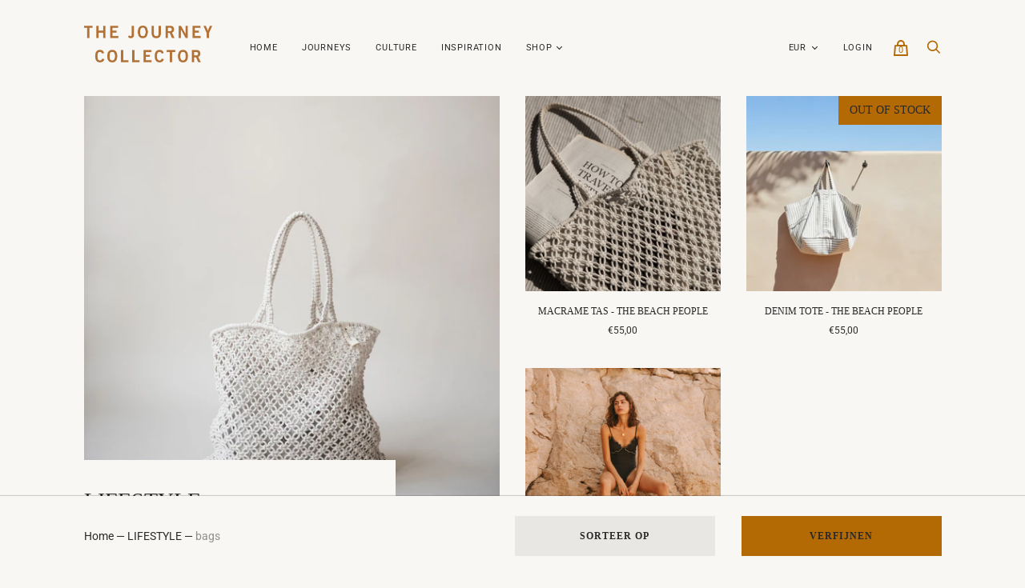

--- FILE ---
content_type: text/html; charset=utf-8
request_url: https://thejourneycollector.com/collections/lifestyle/bags
body_size: 21641
content:
<!doctype html>
<!--[if IE 9]><html class="ie9 no-js"><![endif]-->
<!--[if !IE]><!--><html class="no-js"><!--<![endif]-->
  <head>
    <meta charset="utf-8">

    <title>LIFESTYLE
        — Tagged &quot;bags&quot;— The Journey Collector</title>

    
      <meta name="description" content="Onbezorgde dagen aan de zee, zand tussen je tenen en de zon onder zien gaan. Alles wat je nodig hebt tijdens deze fijne momenten vind je hier. ">
    

    
      <link rel="shortcut icon" href="//thejourneycollector.com/cdn/shop/files/TJC-palmboom_32x32.png?v=1613793468" type="image/png">
    

    <link rel="canonical" href="https://thejourneycollector.com/collections/lifestyle/bags">
    <meta name="viewport" content="width=device-width">

    















<meta property="og:site_name" content="The Journey Collector">
<meta property="og:url" content="https://thejourneycollector.com/collections/lifestyle/bags">
<meta property="og:title" content="LIFESTYLE">
<meta property="og:type" content="website">
<meta property="og:description" content="Onbezorgde dagen aan de zee, zand tussen je tenen en de zon onder zien gaan. Alles wat je nodig hebt tijdens deze fijne momenten vind je hier. ">




    
    
    

    
    
    <meta
      property="og:image"
      content="https://thejourneycollector.com/cdn/shop/collections/Collectie_LIFESTYLE_1200x1200.jpg?v=1756380209"
    />
    <meta
      property="og:image:secure_url"
      content="https://thejourneycollector.com/cdn/shop/collections/Collectie_LIFESTYLE_1200x1200.jpg?v=1756380209"
    />
    <meta property="og:image:width" content="1200" />
    <meta property="og:image:height" content="1200" />
    <meta property="og:image:alt" content="LIFESTYLE" />
  
















<meta name="twitter:title" content="LIFESTYLE">
<meta name="twitter:description" content="Onbezorgde dagen aan de zee, zand tussen je tenen en de zon onder zien gaan. Alles wat je nodig hebt tijdens deze fijne momenten vind je hier. ">


    
    
    
      
      
      <meta name="twitter:card" content="summary">
    
    
    <meta
      property="twitter:image"
      content="https://thejourneycollector.com/cdn/shop/collections/Collectie_LIFESTYLE_1200x1200_crop_center.jpg?v=1756380209"
    />
    <meta property="twitter:image:width" content="1200" />
    <meta property="twitter:image:height" content="1200" />
    <meta property="twitter:image:alt" content="LIFESTYLE" />
  



    <script>
      document.documentElement.className=document.documentElement.className.replace(/\bno-js\b/,'js');
      if(window.Shopify&&window.Shopify.designMode)document.documentElement.className+=' in-theme-editor';
    </script>

    <link href="//thejourneycollector.com/cdn/shop/t/2/assets/theme.scss.css?v=22180525949084613381756479982" rel="stylesheet" type="text/css" media="all" />
    
        


    <script>window.performance && window.performance.mark && window.performance.mark('shopify.content_for_header.start');</script><meta name="facebook-domain-verification" content="fz49g01fgct92tweuz30b9mjmpbmzh">
<meta id="shopify-digital-wallet" name="shopify-digital-wallet" content="/1156317246/digital_wallets/dialog">
<meta name="shopify-checkout-api-token" content="cfdeb49c9b52fa5f5faa4e79030716f1">
<meta id="in-context-paypal-metadata" data-shop-id="1156317246" data-venmo-supported="false" data-environment="production" data-locale="nl_NL" data-paypal-v4="true" data-currency="EUR">
<link rel="alternate" type="application/atom+xml" title="Feed" href="/collections/lifestyle/bags.atom" />
<link rel="alternate" type="application/json+oembed" href="https://thejourneycollector.com/collections/lifestyle/bags.oembed">
<script async="async" src="/checkouts/internal/preloads.js?locale=nl-NL"></script>
<link rel="preconnect" href="https://shop.app" crossorigin="anonymous">
<script async="async" src="https://shop.app/checkouts/internal/preloads.js?locale=nl-NL&shop_id=1156317246" crossorigin="anonymous"></script>
<script id="apple-pay-shop-capabilities" type="application/json">{"shopId":1156317246,"countryCode":"NL","currencyCode":"EUR","merchantCapabilities":["supports3DS"],"merchantId":"gid:\/\/shopify\/Shop\/1156317246","merchantName":"The Journey Collector","requiredBillingContactFields":["postalAddress","email"],"requiredShippingContactFields":["postalAddress","email"],"shippingType":"shipping","supportedNetworks":["visa","maestro","masterCard","amex"],"total":{"type":"pending","label":"The Journey Collector","amount":"1.00"},"shopifyPaymentsEnabled":true,"supportsSubscriptions":true}</script>
<script id="shopify-features" type="application/json">{"accessToken":"cfdeb49c9b52fa5f5faa4e79030716f1","betas":["rich-media-storefront-analytics"],"domain":"thejourneycollector.com","predictiveSearch":true,"shopId":1156317246,"locale":"nl"}</script>
<script>var Shopify = Shopify || {};
Shopify.shop = "the-journey-collector.myshopify.com";
Shopify.locale = "nl";
Shopify.currency = {"active":"EUR","rate":"1.0"};
Shopify.country = "NL";
Shopify.theme = {"name":"Handy","id":32004898878,"schema_name":"Handy","schema_version":"2.3.3","theme_store_id":826,"role":"main"};
Shopify.theme.handle = "null";
Shopify.theme.style = {"id":null,"handle":null};
Shopify.cdnHost = "thejourneycollector.com/cdn";
Shopify.routes = Shopify.routes || {};
Shopify.routes.root = "/";</script>
<script type="module">!function(o){(o.Shopify=o.Shopify||{}).modules=!0}(window);</script>
<script>!function(o){function n(){var o=[];function n(){o.push(Array.prototype.slice.apply(arguments))}return n.q=o,n}var t=o.Shopify=o.Shopify||{};t.loadFeatures=n(),t.autoloadFeatures=n()}(window);</script>
<script>
  window.ShopifyPay = window.ShopifyPay || {};
  window.ShopifyPay.apiHost = "shop.app\/pay";
  window.ShopifyPay.redirectState = null;
</script>
<script id="shop-js-analytics" type="application/json">{"pageType":"collection"}</script>
<script defer="defer" async type="module" src="//thejourneycollector.com/cdn/shopifycloud/shop-js/modules/v2/client.init-shop-cart-sync_vOV-a8uK.nl.esm.js"></script>
<script defer="defer" async type="module" src="//thejourneycollector.com/cdn/shopifycloud/shop-js/modules/v2/chunk.common_CJhj07vB.esm.js"></script>
<script defer="defer" async type="module" src="//thejourneycollector.com/cdn/shopifycloud/shop-js/modules/v2/chunk.modal_CUgVXUZf.esm.js"></script>
<script type="module">
  await import("//thejourneycollector.com/cdn/shopifycloud/shop-js/modules/v2/client.init-shop-cart-sync_vOV-a8uK.nl.esm.js");
await import("//thejourneycollector.com/cdn/shopifycloud/shop-js/modules/v2/chunk.common_CJhj07vB.esm.js");
await import("//thejourneycollector.com/cdn/shopifycloud/shop-js/modules/v2/chunk.modal_CUgVXUZf.esm.js");

  window.Shopify.SignInWithShop?.initShopCartSync?.({"fedCMEnabled":true,"windoidEnabled":true});

</script>
<script>
  window.Shopify = window.Shopify || {};
  if (!window.Shopify.featureAssets) window.Shopify.featureAssets = {};
  window.Shopify.featureAssets['shop-js'] = {"shop-cart-sync":["modules/v2/client.shop-cart-sync_BXFoCcTc.nl.esm.js","modules/v2/chunk.common_CJhj07vB.esm.js","modules/v2/chunk.modal_CUgVXUZf.esm.js"],"init-fed-cm":["modules/v2/client.init-fed-cm_BrMTCua_.nl.esm.js","modules/v2/chunk.common_CJhj07vB.esm.js","modules/v2/chunk.modal_CUgVXUZf.esm.js"],"init-shop-email-lookup-coordinator":["modules/v2/client.init-shop-email-lookup-coordinator_BNYBSeU_.nl.esm.js","modules/v2/chunk.common_CJhj07vB.esm.js","modules/v2/chunk.modal_CUgVXUZf.esm.js"],"init-windoid":["modules/v2/client.init-windoid_CWCaoIdT.nl.esm.js","modules/v2/chunk.common_CJhj07vB.esm.js","modules/v2/chunk.modal_CUgVXUZf.esm.js"],"shop-button":["modules/v2/client.shop-button_DHPWWyFt.nl.esm.js","modules/v2/chunk.common_CJhj07vB.esm.js","modules/v2/chunk.modal_CUgVXUZf.esm.js"],"shop-cash-offers":["modules/v2/client.shop-cash-offers_DkrRGug0.nl.esm.js","modules/v2/chunk.common_CJhj07vB.esm.js","modules/v2/chunk.modal_CUgVXUZf.esm.js"],"shop-toast-manager":["modules/v2/client.shop-toast-manager_gEGA2pId.nl.esm.js","modules/v2/chunk.common_CJhj07vB.esm.js","modules/v2/chunk.modal_CUgVXUZf.esm.js"],"init-shop-cart-sync":["modules/v2/client.init-shop-cart-sync_vOV-a8uK.nl.esm.js","modules/v2/chunk.common_CJhj07vB.esm.js","modules/v2/chunk.modal_CUgVXUZf.esm.js"],"init-customer-accounts-sign-up":["modules/v2/client.init-customer-accounts-sign-up_DgkqQ-gA.nl.esm.js","modules/v2/client.shop-login-button_Cfex_xfE.nl.esm.js","modules/v2/chunk.common_CJhj07vB.esm.js","modules/v2/chunk.modal_CUgVXUZf.esm.js"],"pay-button":["modules/v2/client.pay-button_C5ffEwyD.nl.esm.js","modules/v2/chunk.common_CJhj07vB.esm.js","modules/v2/chunk.modal_CUgVXUZf.esm.js"],"init-customer-accounts":["modules/v2/client.init-customer-accounts_BXXDvmMv.nl.esm.js","modules/v2/client.shop-login-button_Cfex_xfE.nl.esm.js","modules/v2/chunk.common_CJhj07vB.esm.js","modules/v2/chunk.modal_CUgVXUZf.esm.js"],"avatar":["modules/v2/client.avatar_BTnouDA3.nl.esm.js"],"init-shop-for-new-customer-accounts":["modules/v2/client.init-shop-for-new-customer-accounts_BNCHBxRp.nl.esm.js","modules/v2/client.shop-login-button_Cfex_xfE.nl.esm.js","modules/v2/chunk.common_CJhj07vB.esm.js","modules/v2/chunk.modal_CUgVXUZf.esm.js"],"shop-follow-button":["modules/v2/client.shop-follow-button_BBFyycLo.nl.esm.js","modules/v2/chunk.common_CJhj07vB.esm.js","modules/v2/chunk.modal_CUgVXUZf.esm.js"],"checkout-modal":["modules/v2/client.checkout-modal_CAl1mkDZ.nl.esm.js","modules/v2/chunk.common_CJhj07vB.esm.js","modules/v2/chunk.modal_CUgVXUZf.esm.js"],"shop-login-button":["modules/v2/client.shop-login-button_Cfex_xfE.nl.esm.js","modules/v2/chunk.common_CJhj07vB.esm.js","modules/v2/chunk.modal_CUgVXUZf.esm.js"],"lead-capture":["modules/v2/client.lead-capture_Drczia_q.nl.esm.js","modules/v2/chunk.common_CJhj07vB.esm.js","modules/v2/chunk.modal_CUgVXUZf.esm.js"],"shop-login":["modules/v2/client.shop-login_WnrjWA38.nl.esm.js","modules/v2/chunk.common_CJhj07vB.esm.js","modules/v2/chunk.modal_CUgVXUZf.esm.js"],"payment-terms":["modules/v2/client.payment-terms_CJxlri54.nl.esm.js","modules/v2/chunk.common_CJhj07vB.esm.js","modules/v2/chunk.modal_CUgVXUZf.esm.js"]};
</script>
<script>(function() {
  var isLoaded = false;
  function asyncLoad() {
    if (isLoaded) return;
    isLoaded = true;
    var urls = ["https:\/\/cdn.shopify.com\/s\/files\/1\/0011\/5631\/7246\/t\/2\/assets\/booster_eu_cookie_1156317246.js?v=1586963879\u0026shop=the-journey-collector.myshopify.com"];
    for (var i = 0; i < urls.length; i++) {
      var s = document.createElement('script');
      s.type = 'text/javascript';
      s.async = true;
      s.src = urls[i];
      var x = document.getElementsByTagName('script')[0];
      x.parentNode.insertBefore(s, x);
    }
  };
  if(window.attachEvent) {
    window.attachEvent('onload', asyncLoad);
  } else {
    window.addEventListener('load', asyncLoad, false);
  }
})();</script>
<script id="__st">var __st={"a":1156317246,"offset":3600,"reqid":"9db22b89-f715-49ec-b121-429aa3eae4ca-1770086636","pageurl":"thejourneycollector.com\/collections\/lifestyle\/bags","u":"d749e9a156ce","p":"collection","rtyp":"collection","rid":93597040702};</script>
<script>window.ShopifyPaypalV4VisibilityTracking = true;</script>
<script id="captcha-bootstrap">!function(){'use strict';const t='contact',e='account',n='new_comment',o=[[t,t],['blogs',n],['comments',n],[t,'customer']],c=[[e,'customer_login'],[e,'guest_login'],[e,'recover_customer_password'],[e,'create_customer']],r=t=>t.map((([t,e])=>`form[action*='/${t}']:not([data-nocaptcha='true']) input[name='form_type'][value='${e}']`)).join(','),a=t=>()=>t?[...document.querySelectorAll(t)].map((t=>t.form)):[];function s(){const t=[...o],e=r(t);return a(e)}const i='password',u='form_key',d=['recaptcha-v3-token','g-recaptcha-response','h-captcha-response',i],f=()=>{try{return window.sessionStorage}catch{return}},m='__shopify_v',_=t=>t.elements[u];function p(t,e,n=!1){try{const o=window.sessionStorage,c=JSON.parse(o.getItem(e)),{data:r}=function(t){const{data:e,action:n}=t;return t[m]||n?{data:e,action:n}:{data:t,action:n}}(c);for(const[e,n]of Object.entries(r))t.elements[e]&&(t.elements[e].value=n);n&&o.removeItem(e)}catch(o){console.error('form repopulation failed',{error:o})}}const l='form_type',E='cptcha';function T(t){t.dataset[E]=!0}const w=window,h=w.document,L='Shopify',v='ce_forms',y='captcha';let A=!1;((t,e)=>{const n=(g='f06e6c50-85a8-45c8-87d0-21a2b65856fe',I='https://cdn.shopify.com/shopifycloud/storefront-forms-hcaptcha/ce_storefront_forms_captcha_hcaptcha.v1.5.2.iife.js',D={infoText:'Beschermd door hCaptcha',privacyText:'Privacy',termsText:'Voorwaarden'},(t,e,n)=>{const o=w[L][v],c=o.bindForm;if(c)return c(t,g,e,D).then(n);var r;o.q.push([[t,g,e,D],n]),r=I,A||(h.body.append(Object.assign(h.createElement('script'),{id:'captcha-provider',async:!0,src:r})),A=!0)});var g,I,D;w[L]=w[L]||{},w[L][v]=w[L][v]||{},w[L][v].q=[],w[L][y]=w[L][y]||{},w[L][y].protect=function(t,e){n(t,void 0,e),T(t)},Object.freeze(w[L][y]),function(t,e,n,w,h,L){const[v,y,A,g]=function(t,e,n){const i=e?o:[],u=t?c:[],d=[...i,...u],f=r(d),m=r(i),_=r(d.filter((([t,e])=>n.includes(e))));return[a(f),a(m),a(_),s()]}(w,h,L),I=t=>{const e=t.target;return e instanceof HTMLFormElement?e:e&&e.form},D=t=>v().includes(t);t.addEventListener('submit',(t=>{const e=I(t);if(!e)return;const n=D(e)&&!e.dataset.hcaptchaBound&&!e.dataset.recaptchaBound,o=_(e),c=g().includes(e)&&(!o||!o.value);(n||c)&&t.preventDefault(),c&&!n&&(function(t){try{if(!f())return;!function(t){const e=f();if(!e)return;const n=_(t);if(!n)return;const o=n.value;o&&e.removeItem(o)}(t);const e=Array.from(Array(32),(()=>Math.random().toString(36)[2])).join('');!function(t,e){_(t)||t.append(Object.assign(document.createElement('input'),{type:'hidden',name:u})),t.elements[u].value=e}(t,e),function(t,e){const n=f();if(!n)return;const o=[...t.querySelectorAll(`input[type='${i}']`)].map((({name:t})=>t)),c=[...d,...o],r={};for(const[a,s]of new FormData(t).entries())c.includes(a)||(r[a]=s);n.setItem(e,JSON.stringify({[m]:1,action:t.action,data:r}))}(t,e)}catch(e){console.error('failed to persist form',e)}}(e),e.submit())}));const S=(t,e)=>{t&&!t.dataset[E]&&(n(t,e.some((e=>e===t))),T(t))};for(const o of['focusin','change'])t.addEventListener(o,(t=>{const e=I(t);D(e)&&S(e,y())}));const B=e.get('form_key'),M=e.get(l),P=B&&M;t.addEventListener('DOMContentLoaded',(()=>{const t=y();if(P)for(const e of t)e.elements[l].value===M&&p(e,B);[...new Set([...A(),...v().filter((t=>'true'===t.dataset.shopifyCaptcha))])].forEach((e=>S(e,t)))}))}(h,new URLSearchParams(w.location.search),n,t,e,['guest_login'])})(!0,!0)}();</script>
<script integrity="sha256-4kQ18oKyAcykRKYeNunJcIwy7WH5gtpwJnB7kiuLZ1E=" data-source-attribution="shopify.loadfeatures" defer="defer" src="//thejourneycollector.com/cdn/shopifycloud/storefront/assets/storefront/load_feature-a0a9edcb.js" crossorigin="anonymous"></script>
<script crossorigin="anonymous" defer="defer" src="//thejourneycollector.com/cdn/shopifycloud/storefront/assets/shopify_pay/storefront-65b4c6d7.js?v=20250812"></script>
<script data-source-attribution="shopify.dynamic_checkout.dynamic.init">var Shopify=Shopify||{};Shopify.PaymentButton=Shopify.PaymentButton||{isStorefrontPortableWallets:!0,init:function(){window.Shopify.PaymentButton.init=function(){};var t=document.createElement("script");t.src="https://thejourneycollector.com/cdn/shopifycloud/portable-wallets/latest/portable-wallets.nl.js",t.type="module",document.head.appendChild(t)}};
</script>
<script data-source-attribution="shopify.dynamic_checkout.buyer_consent">
  function portableWalletsHideBuyerConsent(e){var t=document.getElementById("shopify-buyer-consent"),n=document.getElementById("shopify-subscription-policy-button");t&&n&&(t.classList.add("hidden"),t.setAttribute("aria-hidden","true"),n.removeEventListener("click",e))}function portableWalletsShowBuyerConsent(e){var t=document.getElementById("shopify-buyer-consent"),n=document.getElementById("shopify-subscription-policy-button");t&&n&&(t.classList.remove("hidden"),t.removeAttribute("aria-hidden"),n.addEventListener("click",e))}window.Shopify?.PaymentButton&&(window.Shopify.PaymentButton.hideBuyerConsent=portableWalletsHideBuyerConsent,window.Shopify.PaymentButton.showBuyerConsent=portableWalletsShowBuyerConsent);
</script>
<script data-source-attribution="shopify.dynamic_checkout.cart.bootstrap">document.addEventListener("DOMContentLoaded",(function(){function t(){return document.querySelector("shopify-accelerated-checkout-cart, shopify-accelerated-checkout")}if(t())Shopify.PaymentButton.init();else{new MutationObserver((function(e,n){t()&&(Shopify.PaymentButton.init(),n.disconnect())})).observe(document.body,{childList:!0,subtree:!0})}}));
</script>
<script id='scb4127' type='text/javascript' async='' src='https://thejourneycollector.com/cdn/shopifycloud/privacy-banner/storefront-banner.js'></script><link id="shopify-accelerated-checkout-styles" rel="stylesheet" media="screen" href="https://thejourneycollector.com/cdn/shopifycloud/portable-wallets/latest/accelerated-checkout-backwards-compat.css" crossorigin="anonymous">
<style id="shopify-accelerated-checkout-cart">
        #shopify-buyer-consent {
  margin-top: 1em;
  display: inline-block;
  width: 100%;
}

#shopify-buyer-consent.hidden {
  display: none;
}

#shopify-subscription-policy-button {
  background: none;
  border: none;
  padding: 0;
  text-decoration: underline;
  font-size: inherit;
  cursor: pointer;
}

#shopify-subscription-policy-button::before {
  box-shadow: none;
}

      </style>

<script>window.performance && window.performance.mark && window.performance.mark('shopify.content_for_header.end');</script>
  <script src="https://cdn.shopify.com/extensions/8d2c31d3-a828-4daf-820f-80b7f8e01c39/nova-eu-cookie-bar-gdpr-4/assets/nova-cookie-app-embed.js" type="text/javascript" defer="defer"></script>
<link href="https://cdn.shopify.com/extensions/8d2c31d3-a828-4daf-820f-80b7f8e01c39/nova-eu-cookie-bar-gdpr-4/assets/nova-cookie.css" rel="stylesheet" type="text/css" media="all">
<link href="https://monorail-edge.shopifysvc.com" rel="dns-prefetch">
<script>(function(){if ("sendBeacon" in navigator && "performance" in window) {try {var session_token_from_headers = performance.getEntriesByType('navigation')[0].serverTiming.find(x => x.name == '_s').description;} catch {var session_token_from_headers = undefined;}var session_cookie_matches = document.cookie.match(/_shopify_s=([^;]*)/);var session_token_from_cookie = session_cookie_matches && session_cookie_matches.length === 2 ? session_cookie_matches[1] : "";var session_token = session_token_from_headers || session_token_from_cookie || "";function handle_abandonment_event(e) {var entries = performance.getEntries().filter(function(entry) {return /monorail-edge.shopifysvc.com/.test(entry.name);});if (!window.abandonment_tracked && entries.length === 0) {window.abandonment_tracked = true;var currentMs = Date.now();var navigation_start = performance.timing.navigationStart;var payload = {shop_id: 1156317246,url: window.location.href,navigation_start,duration: currentMs - navigation_start,session_token,page_type: "collection"};window.navigator.sendBeacon("https://monorail-edge.shopifysvc.com/v1/produce", JSON.stringify({schema_id: "online_store_buyer_site_abandonment/1.1",payload: payload,metadata: {event_created_at_ms: currentMs,event_sent_at_ms: currentMs}}));}}window.addEventListener('pagehide', handle_abandonment_event);}}());</script>
<script id="web-pixels-manager-setup">(function e(e,d,r,n,o){if(void 0===o&&(o={}),!Boolean(null===(a=null===(i=window.Shopify)||void 0===i?void 0:i.analytics)||void 0===a?void 0:a.replayQueue)){var i,a;window.Shopify=window.Shopify||{};var t=window.Shopify;t.analytics=t.analytics||{};var s=t.analytics;s.replayQueue=[],s.publish=function(e,d,r){return s.replayQueue.push([e,d,r]),!0};try{self.performance.mark("wpm:start")}catch(e){}var l=function(){var e={modern:/Edge?\/(1{2}[4-9]|1[2-9]\d|[2-9]\d{2}|\d{4,})\.\d+(\.\d+|)|Firefox\/(1{2}[4-9]|1[2-9]\d|[2-9]\d{2}|\d{4,})\.\d+(\.\d+|)|Chrom(ium|e)\/(9{2}|\d{3,})\.\d+(\.\d+|)|(Maci|X1{2}).+ Version\/(15\.\d+|(1[6-9]|[2-9]\d|\d{3,})\.\d+)([,.]\d+|)( \(\w+\)|)( Mobile\/\w+|) Safari\/|Chrome.+OPR\/(9{2}|\d{3,})\.\d+\.\d+|(CPU[ +]OS|iPhone[ +]OS|CPU[ +]iPhone|CPU IPhone OS|CPU iPad OS)[ +]+(15[._]\d+|(1[6-9]|[2-9]\d|\d{3,})[._]\d+)([._]\d+|)|Android:?[ /-](13[3-9]|1[4-9]\d|[2-9]\d{2}|\d{4,})(\.\d+|)(\.\d+|)|Android.+Firefox\/(13[5-9]|1[4-9]\d|[2-9]\d{2}|\d{4,})\.\d+(\.\d+|)|Android.+Chrom(ium|e)\/(13[3-9]|1[4-9]\d|[2-9]\d{2}|\d{4,})\.\d+(\.\d+|)|SamsungBrowser\/([2-9]\d|\d{3,})\.\d+/,legacy:/Edge?\/(1[6-9]|[2-9]\d|\d{3,})\.\d+(\.\d+|)|Firefox\/(5[4-9]|[6-9]\d|\d{3,})\.\d+(\.\d+|)|Chrom(ium|e)\/(5[1-9]|[6-9]\d|\d{3,})\.\d+(\.\d+|)([\d.]+$|.*Safari\/(?![\d.]+ Edge\/[\d.]+$))|(Maci|X1{2}).+ Version\/(10\.\d+|(1[1-9]|[2-9]\d|\d{3,})\.\d+)([,.]\d+|)( \(\w+\)|)( Mobile\/\w+|) Safari\/|Chrome.+OPR\/(3[89]|[4-9]\d|\d{3,})\.\d+\.\d+|(CPU[ +]OS|iPhone[ +]OS|CPU[ +]iPhone|CPU IPhone OS|CPU iPad OS)[ +]+(10[._]\d+|(1[1-9]|[2-9]\d|\d{3,})[._]\d+)([._]\d+|)|Android:?[ /-](13[3-9]|1[4-9]\d|[2-9]\d{2}|\d{4,})(\.\d+|)(\.\d+|)|Mobile Safari.+OPR\/([89]\d|\d{3,})\.\d+\.\d+|Android.+Firefox\/(13[5-9]|1[4-9]\d|[2-9]\d{2}|\d{4,})\.\d+(\.\d+|)|Android.+Chrom(ium|e)\/(13[3-9]|1[4-9]\d|[2-9]\d{2}|\d{4,})\.\d+(\.\d+|)|Android.+(UC? ?Browser|UCWEB|U3)[ /]?(15\.([5-9]|\d{2,})|(1[6-9]|[2-9]\d|\d{3,})\.\d+)\.\d+|SamsungBrowser\/(5\.\d+|([6-9]|\d{2,})\.\d+)|Android.+MQ{2}Browser\/(14(\.(9|\d{2,})|)|(1[5-9]|[2-9]\d|\d{3,})(\.\d+|))(\.\d+|)|K[Aa][Ii]OS\/(3\.\d+|([4-9]|\d{2,})\.\d+)(\.\d+|)/},d=e.modern,r=e.legacy,n=navigator.userAgent;return n.match(d)?"modern":n.match(r)?"legacy":"unknown"}(),u="modern"===l?"modern":"legacy",c=(null!=n?n:{modern:"",legacy:""})[u],f=function(e){return[e.baseUrl,"/wpm","/b",e.hashVersion,"modern"===e.buildTarget?"m":"l",".js"].join("")}({baseUrl:d,hashVersion:r,buildTarget:u}),m=function(e){var d=e.version,r=e.bundleTarget,n=e.surface,o=e.pageUrl,i=e.monorailEndpoint;return{emit:function(e){var a=e.status,t=e.errorMsg,s=(new Date).getTime(),l=JSON.stringify({metadata:{event_sent_at_ms:s},events:[{schema_id:"web_pixels_manager_load/3.1",payload:{version:d,bundle_target:r,page_url:o,status:a,surface:n,error_msg:t},metadata:{event_created_at_ms:s}}]});if(!i)return console&&console.warn&&console.warn("[Web Pixels Manager] No Monorail endpoint provided, skipping logging."),!1;try{return self.navigator.sendBeacon.bind(self.navigator)(i,l)}catch(e){}var u=new XMLHttpRequest;try{return u.open("POST",i,!0),u.setRequestHeader("Content-Type","text/plain"),u.send(l),!0}catch(e){return console&&console.warn&&console.warn("[Web Pixels Manager] Got an unhandled error while logging to Monorail."),!1}}}}({version:r,bundleTarget:l,surface:e.surface,pageUrl:self.location.href,monorailEndpoint:e.monorailEndpoint});try{o.browserTarget=l,function(e){var d=e.src,r=e.async,n=void 0===r||r,o=e.onload,i=e.onerror,a=e.sri,t=e.scriptDataAttributes,s=void 0===t?{}:t,l=document.createElement("script"),u=document.querySelector("head"),c=document.querySelector("body");if(l.async=n,l.src=d,a&&(l.integrity=a,l.crossOrigin="anonymous"),s)for(var f in s)if(Object.prototype.hasOwnProperty.call(s,f))try{l.dataset[f]=s[f]}catch(e){}if(o&&l.addEventListener("load",o),i&&l.addEventListener("error",i),u)u.appendChild(l);else{if(!c)throw new Error("Did not find a head or body element to append the script");c.appendChild(l)}}({src:f,async:!0,onload:function(){if(!function(){var e,d;return Boolean(null===(d=null===(e=window.Shopify)||void 0===e?void 0:e.analytics)||void 0===d?void 0:d.initialized)}()){var d=window.webPixelsManager.init(e)||void 0;if(d){var r=window.Shopify.analytics;r.replayQueue.forEach((function(e){var r=e[0],n=e[1],o=e[2];d.publishCustomEvent(r,n,o)})),r.replayQueue=[],r.publish=d.publishCustomEvent,r.visitor=d.visitor,r.initialized=!0}}},onerror:function(){return m.emit({status:"failed",errorMsg:"".concat(f," has failed to load")})},sri:function(e){var d=/^sha384-[A-Za-z0-9+/=]+$/;return"string"==typeof e&&d.test(e)}(c)?c:"",scriptDataAttributes:o}),m.emit({status:"loading"})}catch(e){m.emit({status:"failed",errorMsg:(null==e?void 0:e.message)||"Unknown error"})}}})({shopId: 1156317246,storefrontBaseUrl: "https://thejourneycollector.com",extensionsBaseUrl: "https://extensions.shopifycdn.com/cdn/shopifycloud/web-pixels-manager",monorailEndpoint: "https://monorail-edge.shopifysvc.com/unstable/produce_batch",surface: "storefront-renderer",enabledBetaFlags: ["2dca8a86"],webPixelsConfigList: [{"id":"2668855636","configuration":"{\"tagID\":\"2613393190504\"}","eventPayloadVersion":"v1","runtimeContext":"STRICT","scriptVersion":"18031546ee651571ed29edbe71a3550b","type":"APP","apiClientId":3009811,"privacyPurposes":["ANALYTICS","MARKETING","SALE_OF_DATA"],"dataSharingAdjustments":{"protectedCustomerApprovalScopes":["read_customer_address","read_customer_email","read_customer_name","read_customer_personal_data","read_customer_phone"]}},{"id":"304447828","configuration":"{\"pixel_id\":\"549231445830251\",\"pixel_type\":\"facebook_pixel\",\"metaapp_system_user_token\":\"-\"}","eventPayloadVersion":"v1","runtimeContext":"OPEN","scriptVersion":"ca16bc87fe92b6042fbaa3acc2fbdaa6","type":"APP","apiClientId":2329312,"privacyPurposes":["ANALYTICS","MARKETING","SALE_OF_DATA"],"dataSharingAdjustments":{"protectedCustomerApprovalScopes":["read_customer_address","read_customer_email","read_customer_name","read_customer_personal_data","read_customer_phone"]}},{"id":"shopify-app-pixel","configuration":"{}","eventPayloadVersion":"v1","runtimeContext":"STRICT","scriptVersion":"0450","apiClientId":"shopify-pixel","type":"APP","privacyPurposes":["ANALYTICS","MARKETING"]},{"id":"shopify-custom-pixel","eventPayloadVersion":"v1","runtimeContext":"LAX","scriptVersion":"0450","apiClientId":"shopify-pixel","type":"CUSTOM","privacyPurposes":["ANALYTICS","MARKETING"]}],isMerchantRequest: false,initData: {"shop":{"name":"The Journey Collector","paymentSettings":{"currencyCode":"EUR"},"myshopifyDomain":"the-journey-collector.myshopify.com","countryCode":"NL","storefrontUrl":"https:\/\/thejourneycollector.com"},"customer":null,"cart":null,"checkout":null,"productVariants":[],"purchasingCompany":null},},"https://thejourneycollector.com/cdn","3918e4e0wbf3ac3cepc5707306mb02b36c6",{"modern":"","legacy":""},{"shopId":"1156317246","storefrontBaseUrl":"https:\/\/thejourneycollector.com","extensionBaseUrl":"https:\/\/extensions.shopifycdn.com\/cdn\/shopifycloud\/web-pixels-manager","surface":"storefront-renderer","enabledBetaFlags":"[\"2dca8a86\"]","isMerchantRequest":"false","hashVersion":"3918e4e0wbf3ac3cepc5707306mb02b36c6","publish":"custom","events":"[[\"page_viewed\",{}],[\"collection_viewed\",{\"collection\":{\"id\":\"93597040702\",\"title\":\"LIFESTYLE\",\"productVariants\":[{\"price\":{\"amount\":55.0,\"currencyCode\":\"EUR\"},\"product\":{\"title\":\"Macrame tas - The Beach People\",\"vendor\":\"The Journey Collector\",\"id\":\"4294090457150\",\"untranslatedTitle\":\"Macrame tas - The Beach People\",\"url\":\"\/products\/macrame-tas-the-beach-people\",\"type\":\"strandtas\"},\"id\":\"30934628433982\",\"image\":{\"src\":\"\/\/thejourneycollector.com\/cdn\/shop\/products\/TBP_-_Macrame_bag_white_1.jpg?v=1571689180\"},\"sku\":\"\",\"title\":\"Default Title\",\"untranslatedTitle\":\"Default Title\"},{\"price\":{\"amount\":55.0,\"currencyCode\":\"EUR\"},\"product\":{\"title\":\"Denim Tote - The Beach People\",\"vendor\":\"The Journey Collector\",\"id\":\"4312218009662\",\"untranslatedTitle\":\"Denim Tote - The Beach People\",\"url\":\"\/products\/denim-tote-the-beach-people\",\"type\":\"strandtas\"},\"id\":\"30987423481918\",\"image\":{\"src\":\"\/\/thejourneycollector.com\/cdn\/shop\/products\/TBP_-_Denim_Tote_bag_1.jpg?v=1755860193\"},\"sku\":\"0\",\"title\":\"Default Title\",\"untranslatedTitle\":\"Default Title\"},{\"price\":{\"amount\":55.0,\"currencyCode\":\"EUR\"},\"product\":{\"title\":\"Macrame tas - The Beach People\",\"vendor\":\"The Journey Collector\",\"id\":\"4301142425662\",\"untranslatedTitle\":\"Macrame tas - The Beach People\",\"url\":\"\/products\/macrame-tas-the-beach-people-1\",\"type\":\"strandtas\"},\"id\":\"30978680291390\",\"image\":{\"src\":\"\/\/thejourneycollector.com\/cdn\/shop\/products\/TBP_-_Macrame_bag_mustard_1.jpg?v=1571860778\"},\"sku\":\"\",\"title\":\"Default Title\",\"untranslatedTitle\":\"Default Title\"}]}}]]"});</script><script>
  window.ShopifyAnalytics = window.ShopifyAnalytics || {};
  window.ShopifyAnalytics.meta = window.ShopifyAnalytics.meta || {};
  window.ShopifyAnalytics.meta.currency = 'EUR';
  var meta = {"products":[{"id":4294090457150,"gid":"gid:\/\/shopify\/Product\/4294090457150","vendor":"The Journey Collector","type":"strandtas","handle":"macrame-tas-the-beach-people","variants":[{"id":30934628433982,"price":5500,"name":"Macrame tas - The Beach People","public_title":null,"sku":""}],"remote":false},{"id":4312218009662,"gid":"gid:\/\/shopify\/Product\/4312218009662","vendor":"The Journey Collector","type":"strandtas","handle":"denim-tote-the-beach-people","variants":[{"id":30987423481918,"price":5500,"name":"Denim Tote - The Beach People","public_title":null,"sku":"0"}],"remote":false},{"id":4301142425662,"gid":"gid:\/\/shopify\/Product\/4301142425662","vendor":"The Journey Collector","type":"strandtas","handle":"macrame-tas-the-beach-people-1","variants":[{"id":30978680291390,"price":5500,"name":"Macrame tas - The Beach People","public_title":null,"sku":""}],"remote":false}],"page":{"pageType":"collection","resourceType":"collection","resourceId":93597040702,"requestId":"9db22b89-f715-49ec-b121-429aa3eae4ca-1770086636"}};
  for (var attr in meta) {
    window.ShopifyAnalytics.meta[attr] = meta[attr];
  }
</script>
<script class="analytics">
  (function () {
    var customDocumentWrite = function(content) {
      var jquery = null;

      if (window.jQuery) {
        jquery = window.jQuery;
      } else if (window.Checkout && window.Checkout.$) {
        jquery = window.Checkout.$;
      }

      if (jquery) {
        jquery('body').append(content);
      }
    };

    var hasLoggedConversion = function(token) {
      if (token) {
        return document.cookie.indexOf('loggedConversion=' + token) !== -1;
      }
      return false;
    }

    var setCookieIfConversion = function(token) {
      if (token) {
        var twoMonthsFromNow = new Date(Date.now());
        twoMonthsFromNow.setMonth(twoMonthsFromNow.getMonth() + 2);

        document.cookie = 'loggedConversion=' + token + '; expires=' + twoMonthsFromNow;
      }
    }

    var trekkie = window.ShopifyAnalytics.lib = window.trekkie = window.trekkie || [];
    if (trekkie.integrations) {
      return;
    }
    trekkie.methods = [
      'identify',
      'page',
      'ready',
      'track',
      'trackForm',
      'trackLink'
    ];
    trekkie.factory = function(method) {
      return function() {
        var args = Array.prototype.slice.call(arguments);
        args.unshift(method);
        trekkie.push(args);
        return trekkie;
      };
    };
    for (var i = 0; i < trekkie.methods.length; i++) {
      var key = trekkie.methods[i];
      trekkie[key] = trekkie.factory(key);
    }
    trekkie.load = function(config) {
      trekkie.config = config || {};
      trekkie.config.initialDocumentCookie = document.cookie;
      var first = document.getElementsByTagName('script')[0];
      var script = document.createElement('script');
      script.type = 'text/javascript';
      script.onerror = function(e) {
        var scriptFallback = document.createElement('script');
        scriptFallback.type = 'text/javascript';
        scriptFallback.onerror = function(error) {
                var Monorail = {
      produce: function produce(monorailDomain, schemaId, payload) {
        var currentMs = new Date().getTime();
        var event = {
          schema_id: schemaId,
          payload: payload,
          metadata: {
            event_created_at_ms: currentMs,
            event_sent_at_ms: currentMs
          }
        };
        return Monorail.sendRequest("https://" + monorailDomain + "/v1/produce", JSON.stringify(event));
      },
      sendRequest: function sendRequest(endpointUrl, payload) {
        // Try the sendBeacon API
        if (window && window.navigator && typeof window.navigator.sendBeacon === 'function' && typeof window.Blob === 'function' && !Monorail.isIos12()) {
          var blobData = new window.Blob([payload], {
            type: 'text/plain'
          });

          if (window.navigator.sendBeacon(endpointUrl, blobData)) {
            return true;
          } // sendBeacon was not successful

        } // XHR beacon

        var xhr = new XMLHttpRequest();

        try {
          xhr.open('POST', endpointUrl);
          xhr.setRequestHeader('Content-Type', 'text/plain');
          xhr.send(payload);
        } catch (e) {
          console.log(e);
        }

        return false;
      },
      isIos12: function isIos12() {
        return window.navigator.userAgent.lastIndexOf('iPhone; CPU iPhone OS 12_') !== -1 || window.navigator.userAgent.lastIndexOf('iPad; CPU OS 12_') !== -1;
      }
    };
    Monorail.produce('monorail-edge.shopifysvc.com',
      'trekkie_storefront_load_errors/1.1',
      {shop_id: 1156317246,
      theme_id: 32004898878,
      app_name: "storefront",
      context_url: window.location.href,
      source_url: "//thejourneycollector.com/cdn/s/trekkie.storefront.79098466c851f41c92951ae7d219bd75d823e9dd.min.js"});

        };
        scriptFallback.async = true;
        scriptFallback.src = '//thejourneycollector.com/cdn/s/trekkie.storefront.79098466c851f41c92951ae7d219bd75d823e9dd.min.js';
        first.parentNode.insertBefore(scriptFallback, first);
      };
      script.async = true;
      script.src = '//thejourneycollector.com/cdn/s/trekkie.storefront.79098466c851f41c92951ae7d219bd75d823e9dd.min.js';
      first.parentNode.insertBefore(script, first);
    };
    trekkie.load(
      {"Trekkie":{"appName":"storefront","development":false,"defaultAttributes":{"shopId":1156317246,"isMerchantRequest":null,"themeId":32004898878,"themeCityHash":"14699433246274786822","contentLanguage":"nl","currency":"EUR","eventMetadataId":"dfdc53e4-2fe8-47c7-8245-74ccf6941bee"},"isServerSideCookieWritingEnabled":true,"monorailRegion":"shop_domain","enabledBetaFlags":["65f19447","b5387b81"]},"Session Attribution":{},"S2S":{"facebookCapiEnabled":false,"source":"trekkie-storefront-renderer","apiClientId":580111}}
    );

    var loaded = false;
    trekkie.ready(function() {
      if (loaded) return;
      loaded = true;

      window.ShopifyAnalytics.lib = window.trekkie;

      var originalDocumentWrite = document.write;
      document.write = customDocumentWrite;
      try { window.ShopifyAnalytics.merchantGoogleAnalytics.call(this); } catch(error) {};
      document.write = originalDocumentWrite;

      window.ShopifyAnalytics.lib.page(null,{"pageType":"collection","resourceType":"collection","resourceId":93597040702,"requestId":"9db22b89-f715-49ec-b121-429aa3eae4ca-1770086636","shopifyEmitted":true});

      var match = window.location.pathname.match(/checkouts\/(.+)\/(thank_you|post_purchase)/)
      var token = match? match[1]: undefined;
      if (!hasLoggedConversion(token)) {
        setCookieIfConversion(token);
        window.ShopifyAnalytics.lib.track("Viewed Product Category",{"currency":"EUR","category":"Collection: lifestyle","collectionName":"lifestyle","collectionId":93597040702,"nonInteraction":true},undefined,undefined,{"shopifyEmitted":true});
      }
    });


        var eventsListenerScript = document.createElement('script');
        eventsListenerScript.async = true;
        eventsListenerScript.src = "//thejourneycollector.com/cdn/shopifycloud/storefront/assets/shop_events_listener-3da45d37.js";
        document.getElementsByTagName('head')[0].appendChild(eventsListenerScript);

})();</script>
<script
  defer
  src="https://thejourneycollector.com/cdn/shopifycloud/perf-kit/shopify-perf-kit-3.1.0.min.js"
  data-application="storefront-renderer"
  data-shop-id="1156317246"
  data-render-region="gcp-us-east1"
  data-page-type="collection"
  data-theme-instance-id="32004898878"
  data-theme-name="Handy"
  data-theme-version="2.3.3"
  data-monorail-region="shop_domain"
  data-resource-timing-sampling-rate="10"
  data-shs="true"
  data-shs-beacon="true"
  data-shs-export-with-fetch="true"
  data-shs-logs-sample-rate="1"
  data-shs-beacon-endpoint="https://thejourneycollector.com/api/collect"
></script>
</head>

  <body class="page-template-collection">
    
      <div id="shopify-section-pxs-announcement-bar" class="shopify-section"><script
  type="application/json"
  data-section-type="pxs-announcement-bar"
  data-section-id="pxs-announcement-bar"
></script>












  </div>
      <div id="shopify-section-static-header" class="shopify-section site-header"><script
  type="application/json"
  data-section-id="static-header"
  data-section-type="static-header"
  data-section-data>
  {
    "settings": {"logo":"\/\/thejourneycollector.com\/cdn\/shop\/files\/TJC-Logo-clean-final.png?v=1613772827","logo_width":"","mobile_logo_width":"","menu":"main-menu"},
    "currency": {
      "enable": true,
      "shopCurrency": "EUR",
      "defaultCurrency": "EUR",
      "displayFormat": "money_format",
      "moneyFormat": "€{{amount_with_comma_separator}}",
      "moneyFormatNoCurrency": "€{{amount_with_comma_separator}}",
      "moneyFormatCurrency": "€{{amount_with_comma_separator}} EUR"
    }
  }
</script>

<div class="site-header-wrapper">
  <div class="mobilenav-toggle">
    <svg class="" width="27" height="17" viewBox="0 0 27 17" xmlns="http://www.w3.org/2000/svg">
  <g fill="currentColor" fill-rule="evenodd">
    <path d="M10.212 3H0v2h9.33a8.21 8.21 0 0 1 .882-2zM9.026 8H0v2h9.434a8.307 8.307 0 0 1-.408-2zm2.197 5H0v2h14.056a8.323 8.323 0 0 1-2.833-2z"/>
    <path d="M22.595 11.417A6.607 6.607 0 0 0 24 7.333a6.62 6.62 0 0 0-1.953-4.713A6.617 6.617 0 0 0 17.333.667c-1.78 0-3.455.693-4.713 1.953a6.62 6.62 0 0 0-1.953 4.713 6.62 6.62 0 0 0 1.953 4.714A6.617 6.617 0 0 0 17.333 14c1.5 0 2.92-.497 4.084-1.405l3.494 3.493 1.178-1.177-3.494-3.494zm-5.262.916a4.97 4.97 0 0 1-3.535-1.464 4.965 4.965 0 0 1-1.465-3.536c0-1.335.52-2.59 1.465-3.535a4.963 4.963 0 0 1 3.535-1.465c1.336 0 2.591.52 3.535 1.465a4.965 4.965 0 0 1 1.465 3.535c0 1.336-.52 2.592-1.465 3.536a4.966 4.966 0 0 1-3.535 1.464z"/>
  </g>
</svg>

    <a class="mobilenav-toggle-link" href="#site-mobilenav" data-mobilenav-toggle></a>
  </div>

  
  <a class="site-logo" href="/">
    <h1 class="site-logo-header">
      
        
        
        
        

  

  <img
    src="//thejourneycollector.com/cdn/shop/files/TJC-Logo-clean-final_x320.png?v=1613772827"
    alt="The Journey Collector"

    
      data-rimg
      srcset="//thejourneycollector.com/cdn/shop/files/TJC-Logo-clean-final_1107x320.png?v=1613772827 1x"
    

    class="site-logo-image"
    
    
  >





        
        
        
        

  

  <img
    src="//thejourneycollector.com/cdn/shop/files/TJC-Logo-clean-final_x160.png?v=1613772827"
    alt="The Journey Collector"

    
      data-rimg
      srcset="//thejourneycollector.com/cdn/shop/files/TJC-Logo-clean-final_553x160.png?v=1613772827 1x, //thejourneycollector.com/cdn/shop/files/TJC-Logo-clean-final_1107x320.png?v=1613772827 2x"
    

    class="site-logo-image-mobile"
    
    
  >




      
    </h1>
  </a>

  
  <nav class="site-navigation">
    

<ul class="navmenu navmenu-depth-1 ">
  

  
    












    
    
    

    
      <li class="navmenu-item navmenu-id-home">
        <a class="navmenu-link" href="/">HOME</a>
      </li>
    
  
    












    
    
    

    
      <li class="navmenu-item navmenu-id-journeys">
        <a class="navmenu-link" href="/blogs/stories">JOURNEYS</a>
      </li>
    
  
    












    
    
    

    
      <li class="navmenu-item navmenu-id-culture">
        <a class="navmenu-link" href="/blogs/culture">CULTURE</a>
      </li>
    
  
    












    
    
    

    
      <li class="navmenu-item navmenu-id-inspiration">
        <a class="navmenu-link" href="/blogs/inspiration">INSPIRATION</a>
      </li>
    
  
    












    
    
    

    
      <li class="navmenu-item navmenu-item-parent navmenu-id-shop"
        
        data-nav-trigger
        aria-haspopup="true"
        aria-controls="menu-item-shop"
        aria-expanded="false"
      >
        <a class="navmenu-link navmenu-link-parent" href="/collections">
          SHOP

          
            <div class="navmenu-arrow-toggle">
              <div class="navmenu-arrow"></div>
            </div>
          
        </a>
        
          

<ul class="navmenu navmenu-depth-2 navmenu-submenu">
  

  
    












    
    
    

    
      <li class="navmenu-item navmenu-id-kids">
        <a class="navmenu-link" href="/collections/kids/kids">KIDS</a>
      </li>
    
  
    












    
    
    

    
      <li class="navmenu-item navmenu-id-beauty">
        <a class="navmenu-link" href="/collections/travel-essentials/beauty">BEAUTY</a>
      </li>
    
  
    












    
    
    

    
      <li class="navmenu-item navmenu-id-lifestyle">
        <a class="navmenu-link" href="/collections/lifestyle">LIFESTYLE</a>
      </li>
    
  
    












    
    
    

    
      <li class="navmenu-item navmenu-id-souvenirs">
        <a class="navmenu-link" href="/collections/souvenirs-limited-editions-1">SOUVENIRS</a>
      </li>
    
  
</ul>

        
      </li>
    
  
</ul>


    <div class="site-navigation-overlay"></div>
  </nav>

  
  <div class="site-actions">
    
      <div class="site-actions-currency">
        <select
          class="site-actions-currency-select"
          name="currencies"
          data-currency-converter>
          
          
          <option value="EUR" selected="selected">EUR</option>
          
            
              <option value="INR">INR</option>
            
          
            
              <option value="GBP">GBP</option>
            
          
            
              <option value="CAD">CAD</option>
            
          
            
              <option value="USD">USD</option>
            
          
            
              <option value="AUD">AUD</option>
            
          
            
          
            
              <option value="JPY">JPY</option>
            
          
        </select>
      </div>
    

    
      <div class="site-actions-account">
        
          <a href="/account/login" id="customer_login_link">Login</a>
        
      </div>
    

    <div class="site-actions-cart">
      <a href="/cart" aria-label="Bekijk je winkelmand">
        <svg class="" xmlns="http://www.w3.org/2000/svg" width="18" height="20" viewBox="0 0 18 20">
  <path fill="currentColor" fill-rule="evenodd" d="M9 18v2H.77c-.214 0-.422-.09-.567-.248-.145-.158-.218-.37-.2-.586L1.03 6.86c.035-.404.364-.706.77-.706h2.314V4.872C4.114 2.186 6.306 0 9 0s4.886 2.186 4.886 4.872v1.282H16.2c.406 0 .735.302.77.705l1.027 12.306c.018.216-.055.428-.2.586-.145.158-.353.248-.568.248H9v-2H2l.852-10H9V0v8h6.148L16 18H9zM6 4.89V6h6V4.89C12 3.295 10.654 2 9 2S6 3.296 6 4.89z"/>
</svg>

        <span class="site-actions-cart-label" data-cart-item-count>0</span>
      </a>
    </div>

    <div class="site-actions-search">
      <a href="/search" aria-label="Zoeken"><svg class="" width="20px" height="20px" viewBox="0 0 20 20" version="1.1" xmlns="http://www.w3.org/2000/svg" xmlns:xlink="http://www.w3.org/1999/xlink">
  <path fill="currentColor" d="M18.2779422,16.9108333 L13.7837755,12.4166667 C14.6912755,11.2533333 15.1887755,9.8325 15.1887755,8.33333333 C15.1887755,6.5525 14.4946088,4.87833333 13.2354422,3.62 C11.9771088,2.36 10.3029422,1.66666667 8.52210884,1.66666667 C6.74127551,1.66666667 5.06710884,2.36 3.80877551,3.62 C2.54960884,4.87833333 1.85544218,6.5525 1.85544218,8.33333333 C1.85544218,10.1141667 2.54960884,11.7883333 3.80877551,13.0466667 C5.06710884,14.3066667 6.74127551,15 8.52210884,15 C10.0212755,15 11.4421088,14.5033333 12.6054422,13.595 L17.0996088,18.0883333 L18.2779422,16.9108333 L18.2779422,16.9108333 Z M8.52210884,13.3333333 C7.18627551,13.3333333 5.93127551,12.8133333 4.98710884,11.8691667 C4.04210884,10.925 3.52210884,9.66916667 3.52210884,8.33333333 C3.52210884,6.99833333 4.04210884,5.7425 4.98710884,4.79833333 C5.93127551,3.85333333 7.18627551,3.33333333 8.52210884,3.33333333 C9.85794218,3.33333333 11.1129422,3.85333333 12.0571088,4.79833333 C13.0021088,5.7425 13.5221088,6.99833333 13.5221088,8.33333333 C13.5221088,9.66916667 13.0021088,10.925 12.0571088,11.8691667 C11.1129422,12.8133333 9.85794218,13.3333333 8.52210884,13.3333333 L8.52210884,13.3333333 Z"></path>
</svg>
</a>
    </div>
  </div>
</div>


<div id="site-mobilenav" class="mobilenav">
  <div class="mobilenav-panel" data-mobilenav-animator>
    <div class="mobilenav-panel-content">
      <form class="mobilenav-search" action="/search">
        <div class="mobilenav-search-icon"><svg class="" width="20px" height="20px" viewBox="0 0 20 20" version="1.1" xmlns="http://www.w3.org/2000/svg" xmlns:xlink="http://www.w3.org/1999/xlink">
  <path fill="currentColor" d="M18.2779422,16.9108333 L13.7837755,12.4166667 C14.6912755,11.2533333 15.1887755,9.8325 15.1887755,8.33333333 C15.1887755,6.5525 14.4946088,4.87833333 13.2354422,3.62 C11.9771088,2.36 10.3029422,1.66666667 8.52210884,1.66666667 C6.74127551,1.66666667 5.06710884,2.36 3.80877551,3.62 C2.54960884,4.87833333 1.85544218,6.5525 1.85544218,8.33333333 C1.85544218,10.1141667 2.54960884,11.7883333 3.80877551,13.0466667 C5.06710884,14.3066667 6.74127551,15 8.52210884,15 C10.0212755,15 11.4421088,14.5033333 12.6054422,13.595 L17.0996088,18.0883333 L18.2779422,16.9108333 L18.2779422,16.9108333 Z M8.52210884,13.3333333 C7.18627551,13.3333333 5.93127551,12.8133333 4.98710884,11.8691667 C4.04210884,10.925 3.52210884,9.66916667 3.52210884,8.33333333 C3.52210884,6.99833333 4.04210884,5.7425 4.98710884,4.79833333 C5.93127551,3.85333333 7.18627551,3.33333333 8.52210884,3.33333333 C9.85794218,3.33333333 11.1129422,3.85333333 12.0571088,4.79833333 C13.0021088,5.7425 13.5221088,6.99833333 13.5221088,8.33333333 C13.5221088,9.66916667 13.0021088,10.925 12.0571088,11.8691667 C11.1129422,12.8133333 9.85794218,13.3333333 8.52210884,13.3333333 L8.52210884,13.3333333 Z"></path>
</svg>
</div>

        <input
          class="mobilenav-search-input"
          aria-label="Zoeken"
          type="text"
          placeholder="Zoeken"
          name="q"
          value="">

        <a class="mobilenav-search-cancel">Cancel</a>
      </form>

      <div class="mobilenav-meganav" data-meganav-mobile-target></div>

      <nav class="mobilenav-navigation">
        

<ul class="navmenu navmenu-depth-1 ">
  

  
    












    
    
    

    
      <li class="navmenu-item navmenu-id-home">
        <a class="navmenu-link" href="/">HOME</a>
      </li>
    
  
    












    
    
    

    
      <li class="navmenu-item navmenu-id-journeys">
        <a class="navmenu-link" href="/blogs/stories">JOURNEYS</a>
      </li>
    
  
    












    
    
    

    
      <li class="navmenu-item navmenu-id-culture">
        <a class="navmenu-link" href="/blogs/culture">CULTURE</a>
      </li>
    
  
    












    
    
    

    
      <li class="navmenu-item navmenu-id-inspiration">
        <a class="navmenu-link" href="/blogs/inspiration">INSPIRATION</a>
      </li>
    
  
    












    
    
    

    
      <li class="navmenu-item navmenu-item-parent navmenu-id-shop"
        
        data-nav-trigger
        aria-haspopup="true"
        aria-controls="menu-item-shop"
        aria-expanded="false"
      >
        <a class="navmenu-link navmenu-link-parent" href="/collections">
          SHOP

          
            <div class="navmenu-arrow-toggle">
              <div class="navmenu-arrow"></div>
            </div>
          
        </a>
        
          

<ul class="navmenu navmenu-depth-2 navmenu-submenu">
  

  
    












    
    
    

    
      <li class="navmenu-item navmenu-id-kids">
        <a class="navmenu-link" href="/collections/kids/kids">KIDS</a>
      </li>
    
  
    












    
    
    

    
      <li class="navmenu-item navmenu-id-beauty">
        <a class="navmenu-link" href="/collections/travel-essentials/beauty">BEAUTY</a>
      </li>
    
  
    












    
    
    

    
      <li class="navmenu-item navmenu-id-lifestyle">
        <a class="navmenu-link" href="/collections/lifestyle">LIFESTYLE</a>
      </li>
    
  
    












    
    
    

    
      <li class="navmenu-item navmenu-id-souvenirs">
        <a class="navmenu-link" href="/collections/souvenirs-limited-editions-1">SOUVENIRS</a>
      </li>
    
  
</ul>

        
      </li>
    
  
</ul>

      </nav>
    </div>

    <div class="mobilenav-contactbar" data-contactbar-mobile-target></div>
  </div>

  <div
    class="mobilenav-overlay"
    data-mobilenav-animator
    aria-label="Sluiten">
    <svg class="" xmlns="http://www.w3.org/2000/svg" width="16" height="15" viewBox="0 0 16 15">
  <path fill="currentColor" fill-rule="evenodd" d="M15 1.218L13.78 0 7.5 6.282 1.22 0 0 1.218 6.282 7.5 0 13.782 1.22 15 7.5 8.718 13.78 15 15 13.782 8.718 7.5"/>
</svg>

  </div>
</div>


  













  

  













  

  













  

  













  

  













  


</div>
      <div id="shopify-section-static-contactbar" class="shopify-section contactbar"><script
  type="application/json"
  data-section-id="static-contactbar"
  data-section-type="static-contactbar"
  data-section-data>
  {
    "trigger": "",
    "api_key": ""
  }
</script><div class="contactbar-layout" data-contactbar-clone-source data-nav-trigger>

  

  <div class="contactbar-items ">
    <div class="contactbar-items-layout">
      

      
        <div class="contactbar-item">
          <a class="contactbar-item-link" href="mailto:info@thejourneycollector.com"></a>
          <div class="contactbar-item-contents">
            <div class="contactbar-item-icon"><svg class="" width="20" height="20" viewBox="0 0 20 20" xmlns="http://www.w3.org/2000/svg">
  <path fill="currentColor" d="M18.339 3H1.665C.75 3 0 3.728 0 4.626v9.752C0 15.272.748 16 1.665 16h16.67c.917 0 1.665-.728 1.665-1.622V4.626C20.004 3.728 19.256 3 18.339 3zm-.45 1.085L9.998 10.57 2.115 4.085h15.774zM1.11 14.247V4.675l5.86 4.817-5.86 4.755zm.913.668l5.809-4.713 1.807 1.487a.57.57 0 0 0 .716 0l1.811-1.487 5.817 4.713H2.023zm16.871-.67l-5.863-4.753 5.863-4.82v9.572z" fill-rule="evenodd"/>
</svg>
</div>
            <div class="contactbar-item-label">Contact</div>
            <div class="contactbar-item-value">info@thejourneycollector.com</div>
          </div>
        </div>
      

      

      
    </div>
  </div>

  

</div>

</div>

      <main class="site-main">
        <div id="shopify-section-static-collection" class="shopify-section section-collection"><script
  type="application/json"
  data-section-type="static-collection"
  data-section-id="static-collection"
  data-section-data>
  {
    "shop_url": "https:\/\/thejourneycollector.com",
    "collection_handle": "lifestyle",
    "sort_by": "best-selling",
    "current_tags": [
      
        "bags"
        
      
    ],
    "text": {
      "refine": "Verfijnen",
      "apply": "Indienen",
      "cancel": "Cancel"
    }
  }
</script>
<div
    class="collection-grid
      collection-grid-uninit
      product-item-style-natural"
    data-collection-grid>
    
      
  

    

    <header
      class="
        collection-header
        
      "
      data-collection-header><figure
          class="collection-image"
          

  
    data-rimg="lazy"
    data-rimg-template="//thejourneycollector.com/cdn/shop/collections/Collectie_LIFESTYLE_{size}.jpg?v=1756380209"
    data-rimg-max="2700x2700"
    
    
    
    

  






        >
          

  
    <noscript data-rimg-noscript>
      <img
        src="//thejourneycollector.com/cdn/shop/collections/Collectie_LIFESTYLE_600x.jpg?v=1756380209"
        alt="LIFESTYLE"
        data-rimg="noscript"
        srcset="//thejourneycollector.com/cdn/shop/collections/Collectie_LIFESTYLE_600x600.jpg?v=1756380209 1x, //thejourneycollector.com/cdn/shop/collections/Collectie_LIFESTYLE_1200x1200.jpg?v=1756380209 2x"
        
        
        
      >
    </noscript>
  

  <img
    src="//thejourneycollector.com/cdn/shop/collections/Collectie_LIFESTYLE_600x.jpg?v=1756380209"
    alt="LIFESTYLE"

    
      data-rimg="lazy"
      data-rimg-scale="1"
      data-rimg-template="//thejourneycollector.com/cdn/shop/collections/Collectie_LIFESTYLE_{size}.jpg?v=1756380209"
      data-rimg-max="2700x2700"
      
      srcset="data:image/svg+xml;utf8,<svg%20xmlns='http://www.w3.org/2000/svg'%20width='600'%20height='600.0'></svg>"
    

    
    
    
  >




        </figure><div class="collection-header-info">
        

        <h1 class="collection-title">LIFESTYLE</h1><div class="collection-header-description"><meta charset="utf-8">
<p>Onbezorgde dagen aan de zee, zand tussen je tenen en de zon onder zien gaan. Alles wat je nodig hebt tijdens deze fijne momenten vind je hier. </p></div></div>

      
    </header><div
        class="collection-grid-item"
        data-collection-grid-item><article class="
  product-item
  product-item-style-natural
  "
  data-product-item="4294090457150">
  <a href="/collections/lifestyle/products/macrame-tas-the-beach-people">
    <figure class="product-item-image" data-product-item-image>

  
    <noscript data-rimg-noscript>
      <img
        src="//thejourneycollector.com/cdn/shop/products/TBP_-_Macrame_bag_white_1_512x.jpg?v=1571689180"
        alt="Macrame tas - The Beach People"
        data-rimg="noscript"
        srcset="//thejourneycollector.com/cdn/shop/products/TBP_-_Macrame_bag_white_1_512x512.jpg?v=1571689180 1x, //thejourneycollector.com/cdn/shop/products/TBP_-_Macrame_bag_white_1_1024x1024.jpg?v=1571689180 2x"
        
        
        
      >
    </noscript>
  

  <img
    src="//thejourneycollector.com/cdn/shop/products/TBP_-_Macrame_bag_white_1_512x.jpg?v=1571689180"
    alt="Macrame tas - The Beach People"

    
      data-rimg="lazy"
      data-rimg-scale="1"
      data-rimg-template="//thejourneycollector.com/cdn/shop/products/TBP_-_Macrame_bag_white_1_{size}.jpg?v=1571689180"
      data-rimg-max="1701x1701"
      
      srcset="data:image/svg+xml;utf8,<svg%20xmlns='http://www.w3.org/2000/svg'%20width='512'%20height='512.0'></svg>"
    

    
    
    
  >




</figure>
  </a>

  <h1 class="product-item-title">
    <a href="/collections/lifestyle/products/macrame-tas-the-beach-people">Macrame tas - The Beach People</a>
  </h1>

  

  <div class="product-price product-item-price"><span class="money" data-variant-price>
    €55,00
  </span>
</div><script
    type="application/json"
    data-quickshop-markup>
    "\u003cdiv\n  class=\"product-quickshop-backdrop\"\n  data-quickshop\u003e\n  \u003cscript\n    type=\"application\/json\"\n    data-quickshop-data\u003e\n    {\n      \"product\": {\"id\":4294090457150,\"title\":\"Macrame tas - The Beach People\",\"handle\":\"macrame-tas-the-beach-people\",\"description\":\"\\u003cp style=\\\"text-align: center;\\\"\\u003eDeze macrame tas is simpel maar stijlvol, voor mee naar het strand of naar de markt, geschikt voor elke gelegenheid. Met zorg handgemaakt van 100% katoen koord. De macrame tas is duurzaam, zacht en comfortabel om de hele dag door te dragen.\\u003c\\\/p\\u003e\\n\\u003cul\\u003e\\n\\u003cli\\u003e\\n\\u003cp\\u003eMacrame ontwerp\\u003c\\\/p\\u003e\\n\\u003c\\\/li\\u003e\\n\\u003cli\\u003e\\n\\u003cp\\u003eWit\\u003c\\\/p\\u003e\\n\\u003c\\\/li\\u003e\\n\\u003cli\\u003e\\n\\u003cp\\u003e48 x 43 cm\\u003c\\\/p\\u003e\\n\\u003c\\\/li\\u003e\\n\\u003cli\\u003e\\n\\u003cp\\u003eHandgemaakt van katoenen koord\\u003c\\\/p\\u003e\\n\\u003c\\\/li\\u003e\\n\\u003c\\\/ul\\u003e\",\"published_at\":\"2019-10-21T21:51:45+02:00\",\"created_at\":\"2019-10-21T22:19:40+02:00\",\"vendor\":\"The Journey Collector\",\"type\":\"strandtas\",\"tags\":[\"bags\",\"strand\",\"strandtas\"],\"price\":5500,\"price_min\":5500,\"price_max\":5500,\"available\":true,\"price_varies\":false,\"compare_at_price\":null,\"compare_at_price_min\":0,\"compare_at_price_max\":0,\"compare_at_price_varies\":false,\"variants\":[{\"id\":30934628433982,\"title\":\"Default Title\",\"option1\":\"Default Title\",\"option2\":null,\"option3\":null,\"sku\":\"\",\"requires_shipping\":true,\"taxable\":true,\"featured_image\":null,\"available\":true,\"name\":\"Macrame tas - The Beach People\",\"public_title\":null,\"options\":[\"Default Title\"],\"price\":5500,\"weight\":1000,\"compare_at_price\":null,\"inventory_management\":\"shopify\",\"barcode\":\"\",\"requires_selling_plan\":false,\"selling_plan_allocations\":[]}],\"images\":[\"\\\/\\\/thejourneycollector.com\\\/cdn\\\/shop\\\/products\\\/TBP_-_Macrame_bag_white_1.jpg?v=1571689180\",\"\\\/\\\/thejourneycollector.com\\\/cdn\\\/shop\\\/products\\\/TBP_-_Macrame_bag_white_2.jpg?v=1571689180\",\"\\\/\\\/thejourneycollector.com\\\/cdn\\\/shop\\\/products\\\/TBP_-_Macrame_bag_white_3.jpg?v=1571689180\",\"\\\/\\\/thejourneycollector.com\\\/cdn\\\/shop\\\/products\\\/TBP_-_Macrame_bag_white_4.jpg?v=1571689180\"],\"featured_image\":\"\\\/\\\/thejourneycollector.com\\\/cdn\\\/shop\\\/products\\\/TBP_-_Macrame_bag_white_1.jpg?v=1571689180\",\"options\":[\"Title\"],\"media\":[{\"alt\":null,\"id\":5410406727742,\"position\":1,\"preview_image\":{\"aspect_ratio\":1.0,\"height\":1701,\"width\":1701,\"src\":\"\\\/\\\/thejourneycollector.com\\\/cdn\\\/shop\\\/products\\\/TBP_-_Macrame_bag_white_1.jpg?v=1571689180\"},\"aspect_ratio\":1.0,\"height\":1701,\"media_type\":\"image\",\"src\":\"\\\/\\\/thejourneycollector.com\\\/cdn\\\/shop\\\/products\\\/TBP_-_Macrame_bag_white_1.jpg?v=1571689180\",\"width\":1701},{\"alt\":null,\"id\":5410406760510,\"position\":2,\"preview_image\":{\"aspect_ratio\":0.74,\"height\":2872,\"width\":2126,\"src\":\"\\\/\\\/thejourneycollector.com\\\/cdn\\\/shop\\\/products\\\/TBP_-_Macrame_bag_white_2.jpg?v=1571689180\"},\"aspect_ratio\":0.74,\"height\":2872,\"media_type\":\"image\",\"src\":\"\\\/\\\/thejourneycollector.com\\\/cdn\\\/shop\\\/products\\\/TBP_-_Macrame_bag_white_2.jpg?v=1571689180\",\"width\":2126},{\"alt\":null,\"id\":5410406793278,\"position\":3,\"preview_image\":{\"aspect_ratio\":1.0,\"height\":1701,\"width\":1701,\"src\":\"\\\/\\\/thejourneycollector.com\\\/cdn\\\/shop\\\/products\\\/TBP_-_Macrame_bag_white_3.jpg?v=1571689180\"},\"aspect_ratio\":1.0,\"height\":1701,\"media_type\":\"image\",\"src\":\"\\\/\\\/thejourneycollector.com\\\/cdn\\\/shop\\\/products\\\/TBP_-_Macrame_bag_white_3.jpg?v=1571689180\",\"width\":1701},{\"alt\":null,\"id\":5410406826046,\"position\":4,\"preview_image\":{\"aspect_ratio\":1.0,\"height\":2126,\"width\":2126,\"src\":\"\\\/\\\/thejourneycollector.com\\\/cdn\\\/shop\\\/products\\\/TBP_-_Macrame_bag_white_4.jpg?v=1571689180\"},\"aspect_ratio\":1.0,\"height\":2126,\"media_type\":\"image\",\"src\":\"\\\/\\\/thejourneycollector.com\\\/cdn\\\/shop\\\/products\\\/TBP_-_Macrame_bag_white_4.jpg?v=1571689180\",\"width\":2126}],\"requires_selling_plan\":false,\"selling_plan_groups\":[],\"content\":\"\\u003cp style=\\\"text-align: center;\\\"\\u003eDeze macrame tas is simpel maar stijlvol, voor mee naar het strand of naar de markt, geschikt voor elke gelegenheid. Met zorg handgemaakt van 100% katoen koord. De macrame tas is duurzaam, zacht en comfortabel om de hele dag door te dragen.\\u003c\\\/p\\u003e\\n\\u003cul\\u003e\\n\\u003cli\\u003e\\n\\u003cp\\u003eMacrame ontwerp\\u003c\\\/p\\u003e\\n\\u003c\\\/li\\u003e\\n\\u003cli\\u003e\\n\\u003cp\\u003eWit\\u003c\\\/p\\u003e\\n\\u003c\\\/li\\u003e\\n\\u003cli\\u003e\\n\\u003cp\\u003e48 x 43 cm\\u003c\\\/p\\u003e\\n\\u003c\\\/li\\u003e\\n\\u003cli\\u003e\\n\\u003cp\\u003eHandgemaakt van katoenen koord\\u003c\\\/p\\u003e\\n\\u003c\\\/li\\u003e\\n\\u003c\\\/ul\\u003e\"},\n      \"selected_or_first_available_variant\": {\"id\":30934628433982,\"title\":\"Default Title\",\"option1\":\"Default Title\",\"option2\":null,\"option3\":null,\"sku\":\"\",\"requires_shipping\":true,\"taxable\":true,\"featured_image\":null,\"available\":true,\"name\":\"Macrame tas - The Beach People\",\"public_title\":null,\"options\":[\"Default Title\"],\"price\":5500,\"weight\":1000,\"compare_at_price\":null,\"inventory_management\":\"shopify\",\"barcode\":\"\",\"requires_selling_plan\":false,\"selling_plan_allocations\":[]},\n      \"money_format\": \"€{{amount_with_comma_separator}}\",\n      \"enable_cart_redirection\": false,\n      \"text\": {\n        \"product_available\": \"Toevoegen aan winkelmand\",\n        \"product_unavailable\": \"Niet op voorraad\"\n      },\n      \"images\": {\n\"13236864811070\": \"    \\u003cimg    src=\\\"\\\/\\\/thejourneycollector.com\\\/cdn\\\/shop\\\/products\\\/TBP_-_Macrame_bag_white_1_1050x.jpg?v=1571689180\\\"    alt=\\\"Macrame tas - The Beach People\\\"          data-rimg      srcset=\\\"\\\/\\\/thejourneycollector.com\\\/cdn\\\/shop\\\/products\\\/TBP_-_Macrame_bag_white_1_1050x1050.jpg?v=1571689180 1x\\\"                data-product-image-featured  \\u003e\",\n\"13236864843838\": \"    \\u003cimg    src=\\\"\\\/\\\/thejourneycollector.com\\\/cdn\\\/shop\\\/products\\\/TBP_-_Macrame_bag_white_2_1050x.jpg?v=1571689180\\\"    alt=\\\"Macrame tas - The Beach People\\\"          data-rimg      srcset=\\\"\\\/\\\/thejourneycollector.com\\\/cdn\\\/shop\\\/products\\\/TBP_-_Macrame_bag_white_2_1050x1418.jpg?v=1571689180 1x, \\\/\\\/thejourneycollector.com\\\/cdn\\\/shop\\\/products\\\/TBP_-_Macrame_bag_white_2_2100x2837.jpg?v=1571689180 2x\\\"                data-product-image-featured  \\u003e\",\n\"13236864876606\": \"    \\u003cimg    src=\\\"\\\/\\\/thejourneycollector.com\\\/cdn\\\/shop\\\/products\\\/TBP_-_Macrame_bag_white_3_1050x.jpg?v=1571689180\\\"    alt=\\\"Macrame tas - The Beach People\\\"          data-rimg      srcset=\\\"\\\/\\\/thejourneycollector.com\\\/cdn\\\/shop\\\/products\\\/TBP_-_Macrame_bag_white_3_1050x1050.jpg?v=1571689180 1x\\\"                data-product-image-featured  \\u003e\",\n\"13236864909374\": \"    \\u003cimg    src=\\\"\\\/\\\/thejourneycollector.com\\\/cdn\\\/shop\\\/products\\\/TBP_-_Macrame_bag_white_4_1050x.jpg?v=1571689180\\\"    alt=\\\"Macrame tas - The Beach People\\\"          data-rimg      srcset=\\\"\\\/\\\/thejourneycollector.com\\\/cdn\\\/shop\\\/products\\\/TBP_-_Macrame_bag_white_4_1050x1050.jpg?v=1571689180 1x, \\\/\\\/thejourneycollector.com\\\/cdn\\\/shop\\\/products\\\/TBP_-_Macrame_bag_white_4_2100x2100.jpg?v=1571689180 2x\\\"                data-product-image-featured  \\u003e\"}\n    }\n  \u003c\/script\u003e\n  \u003csection class=\"product-quickshop\"\u003e\n    \u003cdiv class=\"product-quickshop-details-container\" data-quickshop-container\u003e\n      \u003cbutton\n        class=\"product-quickshop-button-dismiss\"\n        type=\"button\"\n        aria-label=\"Sluiten\"\n        data-product-quickshop-button-dismiss\u003e\u003csvg class=\"\" xmlns=\"http:\/\/www.w3.org\/2000\/svg\" width=\"16\" height=\"15\" viewBox=\"0 0 16 15\"\u003e\n  \u003cpath fill=\"currentColor\" fill-rule=\"evenodd\" d=\"M15 1.218L13.78 0 7.5 6.282 1.22 0 0 1.218 6.282 7.5 0 13.782 1.22 15 7.5 8.718 13.78 15 15 13.782 8.718 7.5\"\/\u003e\n\u003c\/svg\u003e\n\u003c\/button\u003e\u003csection class=\"product-quickshop-image-thumbnails\"\u003e\n          \u003cbutton\n            class=\"product-quickshop-image-thumbnails-button-up\"\n            type=\"button\"\n            aria-label=\"Sluiten\"\n            data-product-quickshop-image-thumbnails-button-up\u003e\u003csvg class=\"\" xmlns=\"http:\/\/www.w3.org\/2000\/svg\" width=\"6\" height=\"10\" viewBox=\"0 0 6 10\"\u003e\n  \u003cpath fill=\"currentColor\" fill-rule=\"evenodd\" d=\"M5.138 5.344l.004-.54L.005 9.457.567 10l5.138-4.652L6 5.08l-.29-.27L.57 0 0 .535\"\/\u003e\n\u003c\/svg\u003e\n\u003c\/button\u003e\n          \u003cdiv class=\"product-quickshop-image-thumbnails-slide\" data-product-quickshop-image-thumbnails-slide\u003e\u003cfigure\n                class=\"\n                  product-quickshop-image-thumbnail\n                  \n                \"\n              \u003e\n                \n                \n\n  \n\n  \u003cimg\n    src=\"\/\/thejourneycollector.com\/cdn\/shop\/products\/TBP_-_Macrame_bag_white_1_145x.jpg?v=1571689180\"\n    alt=\"Macrame tas - The Beach People\"\n\n    \n      data-rimg\n      srcset=\"\/\/thejourneycollector.com\/cdn\/shop\/products\/TBP_-_Macrame_bag_white_1_145x145.jpg?v=1571689180 1x, \/\/thejourneycollector.com\/cdn\/shop\/products\/TBP_-_Macrame_bag_white_1_290x290.jpg?v=1571689180 2x\"\n    \n\n    \n    \n    \n                  data-product-image-thumb\n                  data-product-image-id=\"13236864811070\"\n                \n  \u003e\n\n\n\n\n              \u003c\/figure\u003e\u003cfigure\n                class=\"\n                  product-quickshop-image-thumbnail\n                  \n                \"\n              \u003e\n                \n                \n\n  \n\n  \u003cimg\n    src=\"\/\/thejourneycollector.com\/cdn\/shop\/products\/TBP_-_Macrame_bag_white_2_145x.jpg?v=1571689180\"\n    alt=\"Macrame tas - The Beach People\"\n\n    \n      data-rimg\n      srcset=\"\/\/thejourneycollector.com\/cdn\/shop\/products\/TBP_-_Macrame_bag_white_2_145x196.jpg?v=1571689180 1x, \/\/thejourneycollector.com\/cdn\/shop\/products\/TBP_-_Macrame_bag_white_2_290x392.jpg?v=1571689180 2x\"\n    \n\n    \n    \n    \n                  data-product-image-thumb\n                  data-product-image-id=\"13236864843838\"\n                \n  \u003e\n\n\n\n\n              \u003c\/figure\u003e\u003cfigure\n                class=\"\n                  product-quickshop-image-thumbnail\n                  \n                \"\n              \u003e\n                \n                \n\n  \n\n  \u003cimg\n    src=\"\/\/thejourneycollector.com\/cdn\/shop\/products\/TBP_-_Macrame_bag_white_3_145x.jpg?v=1571689180\"\n    alt=\"Macrame tas - The Beach People\"\n\n    \n      data-rimg\n      srcset=\"\/\/thejourneycollector.com\/cdn\/shop\/products\/TBP_-_Macrame_bag_white_3_145x145.jpg?v=1571689180 1x, \/\/thejourneycollector.com\/cdn\/shop\/products\/TBP_-_Macrame_bag_white_3_290x290.jpg?v=1571689180 2x\"\n    \n\n    \n    \n    \n                  data-product-image-thumb\n                  data-product-image-id=\"13236864876606\"\n                \n  \u003e\n\n\n\n\n              \u003c\/figure\u003e\u003cfigure\n                class=\"\n                  product-quickshop-image-thumbnail\n                  \n                \"\n              \u003e\n                \n                \n\n  \n\n  \u003cimg\n    src=\"\/\/thejourneycollector.com\/cdn\/shop\/products\/TBP_-_Macrame_bag_white_4_145x.jpg?v=1571689180\"\n    alt=\"Macrame tas - The Beach People\"\n\n    \n      data-rimg\n      srcset=\"\/\/thejourneycollector.com\/cdn\/shop\/products\/TBP_-_Macrame_bag_white_4_145x145.jpg?v=1571689180 1x, \/\/thejourneycollector.com\/cdn\/shop\/products\/TBP_-_Macrame_bag_white_4_290x290.jpg?v=1571689180 2x\"\n    \n\n    \n    \n    \n                  data-product-image-thumb\n                  data-product-image-id=\"13236864909374\"\n                \n  \u003e\n\n\n\n\n              \u003c\/figure\u003e\u003c\/div\u003e\n          \u003cbutton\n            class=\"product-quickshop-image-thumbnails-button-down\"\n            type=\"button\"\n            aria-label=\"Sluiten\"\n            data-product-quickshop-image-thumbnails-button-down\u003e\u003csvg class=\"\" xmlns=\"http:\/\/www.w3.org\/2000\/svg\" width=\"6\" height=\"10\" viewBox=\"0 0 6 10\"\u003e\n  \u003cpath fill=\"currentColor\" fill-rule=\"evenodd\" d=\"M5.138 5.344l.004-.54L.005 9.457.567 10l5.138-4.652L6 5.08l-.29-.27L.57 0 0 .535\"\/\u003e\n\u003c\/svg\u003e\n\u003c\/button\u003e\n        \u003c\/section\u003e\u003csection class=\"product-quickshop-featured-image\"\u003e\u003cfigure class=\"product-quickshop-image\"\u003e\n          \n\n  \n\n  \u003cimg\n    src=\"\/\/thejourneycollector.com\/cdn\/shop\/products\/TBP_-_Macrame_bag_white_1_1050x.jpg?v=1571689180\"\n    alt=\"Macrame tas - The Beach People\"\n\n    \n      data-rimg\n      srcset=\"\/\/thejourneycollector.com\/cdn\/shop\/products\/TBP_-_Macrame_bag_white_1_1050x1050.jpg?v=1571689180 1x\"\n    \n\n    \n    \n    data-product-image-featured\n  \u003e\n\n\n\n\n        \u003c\/figure\u003e\n      \u003c\/section\u003e\n      \u003csection class=\"product-quickshop-details\" data-product-quickshop-details\u003e\n        \u003ch1 class=\"product-title\"\u003eMacrame tas - The Beach People\u003c\/h1\u003e\n        \n\n\n\n\u003cdiv class=\"product-price\"\u003e\n  \u003cspan\n    class=\"\n      money\n      money-compare-at\n      \n        money-compare-at-hidden\n      \n    \"\n    data-variant-compare-at-price\n  \u003e\n    \n  \u003c\/span\u003e\n\n  \u003cspan class=\"money\" data-variant-price\u003e\n    \n      €55,00\n    \n  \u003c\/span\u003e\n\u003c\/div\u003e\n\n\n        \u003cdiv class=\"product-rte\"\u003e\n          \u003cp style=\"text-align: center;\"\u003eDeze macrame tas is simpel maar stijlvol, voor mee naar het strand of naar de markt, geschikt voor elke gelegenheid. Met zorg handgemaakt van 100% katoen koord. De macrame tas is duurzaam, zacht en comfortabel om de hele dag door te dragen.\u003c\/p\u003e\n\u003cul\u003e\n\u003cli\u003e\n\u003cp\u003eMacrame ontwerp\u003c\/p\u003e\n\u003c\/li\u003e\n\u003cli\u003e\n\u003cp\u003eWit\u003c\/p\u003e\n\u003c\/li\u003e\n\u003cli\u003e\n\u003cp\u003e48 x 43 cm\u003c\/p\u003e\n\u003c\/li\u003e\n\u003cli\u003e\n\u003cp\u003eHandgemaakt van katoenen koord\u003c\/p\u003e\n\u003c\/li\u003e\n\u003c\/ul\u003e\n        \u003c\/div\u003e\n      \u003c\/section\u003e\n\n\n\n\n\n\n\n\u003cform method=\"post\" action=\"\/cart\/add\" id=\"product_form_4294090457150\" accept-charset=\"UTF-8\" class=\"\n  product-menu\n  \n    product-menu-default-variant\n  \n  \n  \n\" enctype=\"multipart\/form-data\" data-product-menu=\"\" data-product-menu-desktop-default-state=\"addtocart\" data-product-menu-mobile-default-state=\"addtocart\" data-product-menu-state=\"addtocart\"\u003e\u003cinput type=\"hidden\" name=\"form_type\" value=\"product\" \/\u003e\u003cinput type=\"hidden\" name=\"utf8\" value=\"✓\" \/\u003e\n  \u003cdiv class=\"product-menu-slideout\" data-product-menu-slideout\u003e\n    \u003cdiv class=\"product-menu-slideout-header\"\u003e\n      \u003ch2 class=\"product-menu-slideout-heading\"\u003e\n        Macrame tas - The Beach People\n      \u003c\/h2\u003e\n\n      \u003cbutton\n        class=\"product-menu-slideout-dismiss\"\n        type=\"button\"\n        aria-label=\"Sluiten\"\n        data-product-menu-slideout-dismiss\n      \u003e\u003csvg class=\"\" xmlns=\"http:\/\/www.w3.org\/2000\/svg\" width=\"16\" height=\"15\" viewBox=\"0 0 16 15\"\u003e\n  \u003cpath fill=\"currentColor\" fill-rule=\"evenodd\" d=\"M15 1.218L13.78 0 7.5 6.282 1.22 0 0 1.218 6.282 7.5 0 13.782 1.22 15 7.5 8.718 13.78 15 15 13.782 8.718 7.5\"\/\u003e\n\u003c\/svg\u003e\n\u003c\/button\u003e\n    \u003c\/div\u003e\n\n    \u003cdiv\n      class=\"product-menu-slideout-addtocart\"\n      data-product-menu-slideout-state=\"addtocart\"\n      \n        data-product-menu-slideout-no-animation\n        \n          data-product-menu-mobile-slideout-hidden\n        \n        data-product-menu-desktop-slideout-hidden\n      \n    \u003e\n      \u003cp\n        class=\"product-menu-addtocart-failure-message\"\n        data-product-menu-addtocart-failure-message\n      \u003e\u003c\/p\u003e\n\n\n\n\n  \u003cinput name=\"id\" type=\"hidden\" value=\"30934628433982\"\u003e\n\n\n\u003c\/div\u003e\n\n    \u003cdiv\n      class=\"product-menu-slideout-addtocart-success\"\n      data-product-menu-slideout-state=\"addtocart-success\"\n    \u003e\n      \u003cdiv\n        class=\"product-menu-addtocart-success-message\"\n        data-product-addtocart-success-message\n      \u003e\n        \u003cfigure class=\"product-menu-addtocart-success-figure\"\u003e\u003csvg class=\"\" xmlns=\"http:\/\/www.w3.org\/2000\/svg\" width=\"33\" height=\"37\" viewBox=\"0 -1 33 37\"\u003e\n  \u003cpath fill=\"currentColor\" fill-rule=\"evenodd\" d=\"M16.04 2.75c-3.285 0-5.958 2.673-5.958 5.958V11H22V8.708c0-3.285-2.674-5.958-5.96-5.958zm-14.666 33c-.383 0-.753-.16-1.012-.444-.258-.282-.39-.66-.357-1.046l1.833-22c.06-.72.647-1.26 1.37-1.26H7.33V8.708c0-4.8 3.907-8.708 8.71-8.708 4.8 0 8.707 3.907 8.707 8.708V11h4.124c.71 0 1.31.554 1.37 1.26l1.833 22c.03.383-.1.764-.356 1.046-.26.283-.63.444-1.013.444H1.374z\"\/\u003e\n\u003c\/svg\u003e\n\u003clabel\n            class=\"product-menu-addtocart-success-quantity\"\n          \u003e\n            \u0026plus;\n            \u003cspan data-product-menu-addtocart-success-quantity\u003e\u003c\/span\u003e\n          \u003c\/label\u003e\n        \u003c\/figure\u003e\n\n        \u003cspan class=\"product-menu-addtocart-success-heading\"\u003e\n          Toegevoegd\n        \u003c\/span\u003e\n\n        \u003cspan\n          class=\"product-menu-addtocart-success-title\"\n          data-product-menu-addtocart-success-title\n        \u003e\n          Macrame tas - The Beach People\n        \u003c\/span\u003e\n\n        \u003cspan\n          class=\"product-menu-addtocart-success-options\"\n          data-product-menu-addtocart-success-options\n        \u003e\u003c\/span\u003e\n      \u003c\/div\u003e\n    \u003c\/div\u003e\n  \u003c\/div\u003e\n\n  \u003cdiv class=\"product-menu-buttons\" data-product-menu-buttons\u003e\n    \u003cdiv class=\"product-menu-buttons-content\"\u003e\n      \u003cdiv class=\"product-menu-buttons-info\"\u003e\n        \u003ca\n          class=\"product-menu-buttons-quickshop-link\"\n          href=\"\/collections\/lifestyle\/products\/macrame-tas-the-beach-people\"\n        \u003e\n            Bekijk productdetails\u003csvg class=\"\" xmlns=\"http:\/\/www.w3.org\/2000\/svg\" width=\"6\" height=\"10\" viewBox=\"0 0 6 10\"\u003e\n  \u003cpath fill=\"currentColor\" fill-rule=\"evenodd\" d=\"M5.138 5.344l.004-.54L.005 9.457.567 10l5.138-4.652L6 5.08l-.29-.27L.57 0 0 .535\"\/\u003e\n\u003c\/svg\u003e\n\u003c\/a\u003e\n\n        \u003cspan class=\"product-menu-buttons-heading\"\u003e\n          Macrame tas - The Beach People\n        \u003c\/span\u003e\n\n        \u003cdiv class=\"product-menu-buttons-breadcrumbs\"\u003e\n  \u003cnav class=\"breadcrumb\" role=\"navigation\" aria-label=\"breadcrumbs\" data-breadcrumbs\u003e\n    \u003ca href=\"\/\" title=\"Home\"\u003eHome\u003c\/a\u003e\n      \n        \u003cspan aria-hidden=\"true\"\u003e—\u003c\/span\u003e\n        \n          \n          \u003ca href=\"\/collections\/lifestyle\" title=\"\"\u003eLIFESTYLE\u003c\/a\u003e\n          \u003cspan aria-hidden=\"true\"\u003e—\u003c\/span\u003e\n          \u003cspan\u003ebags\u003c\/span\u003e\n        \n      \n  \u003c\/nav\u003e\n\u003c\/div\u003e\n      \u003c\/div\u003e\n\n      \u003cdiv\n        class=\"product-menu-buttons-selectoptions\"\n        data-product-menu-buttons-state=\"selectoptions\"\n      \u003e\n        \u003cbutton\n          class=\"product-menu-button\"\n          type=\"button\"\n          data-product-menu-button=\"selectoptions\"\n        \u003e\n          Selecteer opties\n        \u003c\/button\u003e\n      \u003c\/div\u003e\n\n      \u003cdiv\n        class=\"product-menu-buttons-addtocart\"\n        data-product-menu-buttons-state=\"addtocart\"\n      \u003e\n        \u003cdiv class=\"product-menu-quantity\"\u003e\n          \n\n\n\n\n\n\n\n\u003cdiv class=\"quantity\" data-quantity\u003e\n  \u003cbutton\n    class=\"quantity-decrement\"\n    type=\"button\"\n    aria-label=\"Decrement\"\n    data-quantity-decrement\n  \u003e\n    \u0026minus;\n  \u003c\/button\u003e\n\n  \u003cinput\n    class=\"quantity-input\"\n    type=\"number\"\n    name=\"quantity\"\n    min=0\n    value=\"1\"\n    aria-label=\"Hoeveelheid stepper\"\n    data-quantity-input\n  \u003e\n\n  \u003cbutton\n    class=\"quantity-increment\"\n    type=\"button\"\n    aria-label=\"Increment\"\n    data-quantity-increment\n  \u003e\n    \u0026plus;\n  \u003c\/button\u003e\n\u003c\/div\u003e\n\n        \u003c\/div\u003e\n\n        \u003cbutton\n          class=\"product-menu-button\"\n          type=\"button\"\n          data-product-menu-button=\"addtocart\"\n          data-product-menu-button-addtocart\n          data-product-atc\n        \u003e\n          \u003cspan\n            class=\"product-menu-addtocart\"\n            data-product-menu-button-addtocart-text\n          \u003e\n            Toevoegen aan winkelmand\n          \u003c\/span\u003e\n\n          \u003cspan\n            class=\"money\"\n            data-product-menu-button-addtocart-price\n          \u003e\n            €55,00\n          \u003c\/span\u003e\n        \u003c\/button\u003e\n\n        \n      \u003c\/div\u003e\n\n      \u003cdiv\n        class=\"product-menu-buttons-addtocart-success\"\n        data-product-menu-buttons-state=\"addtocart-success\"\n      \u003e\n        \u003ca\n          class=\"product-menu-button-secondary\"\n          href=\"\/collections\/lifestyle\"\n        \u003e\n            Verder winkelen\n        \u003c\/a\u003e\n\n        \u003ca\n          class=\"product-menu-button\"\n          href=\"\/cart\"\n        \u003e\n          Bekijk je winkelmand\n        \u003c\/a\u003e\n      \u003c\/div\u003e\n    \u003c\/div\u003e\n  \u003c\/div\u003e\n\u003cinput type=\"hidden\" name=\"product-id\" value=\"4294090457150\" \/\u003e\u003cinput type=\"hidden\" name=\"section-id\" value=\"static-collection\" \/\u003e\u003c\/form\u003e\n\u003c\/div\u003e\n  \u003c\/section\u003e\n\u003c\/div\u003e\n"
  </script>
</article>
</div><div
        class="collection-grid-item"
        data-collection-grid-item><article class="
  product-item
  product-item-style-natural
  "
  data-product-item="4312218009662">
  <a href="/collections/lifestyle/products/denim-tote-the-beach-people">
    <figure class="product-item-image" data-product-item-image>

  
    <noscript data-rimg-noscript>
      <img
        src="//thejourneycollector.com/cdn/shop/products/TBP_-_Denim_Tote_bag_1_512x.jpg?v=1755860193"
        alt="Denim Tote - The Beach People"
        data-rimg="noscript"
        srcset="//thejourneycollector.com/cdn/shop/products/TBP_-_Denim_Tote_bag_1_512x512.jpg?v=1755860193 1x, //thejourneycollector.com/cdn/shop/products/TBP_-_Denim_Tote_bag_1_1024x1024.jpg?v=1755860193 2x"
        
        
        
      >
    </noscript>
  

  <img
    src="//thejourneycollector.com/cdn/shop/products/TBP_-_Denim_Tote_bag_1_512x.jpg?v=1755860193"
    alt="Denim Tote - The Beach People"

    
      data-rimg="lazy"
      data-rimg-scale="1"
      data-rimg-template="//thejourneycollector.com/cdn/shop/products/TBP_-_Denim_Tote_bag_1_{size}.jpg?v=1755860193"
      data-rimg-max="2126x2126"
      
      srcset="data:image/svg+xml;utf8,<svg%20xmlns='http://www.w3.org/2000/svg'%20width='512'%20height='512.0'></svg>"
    

    
    
    
  >




<span class="product-item-badge">Out of stock</span></figure>
  </a>

  <h1 class="product-item-title">
    <a href="/collections/lifestyle/products/denim-tote-the-beach-people">Denim Tote - The Beach People</a>
  </h1>

  

  <div class="product-price product-item-price"><span class="money" data-variant-price>
    €55,00
  </span>
</div><script
    type="application/json"
    data-quickshop-markup>
    "\u003cdiv\n  class=\"product-quickshop-backdrop\"\n  data-quickshop\u003e\n  \u003cscript\n    type=\"application\/json\"\n    data-quickshop-data\u003e\n    {\n      \"product\": {\"id\":4312218009662,\"title\":\"Denim Tote - The Beach People\",\"handle\":\"denim-tote-the-beach-people\",\"description\":\"\\u003cp style=\\\"text-align: center;\\\"\\u003eDe ideale strandtas gemaakt van upcycled denim. Deze must-have tas is duurzaam en praktisch. Je vouwt hem makkelijk op om mee te nemen op reis en hij kan in de wasmachine gewassen worden op een rustig programma.\\u003c\\\/p\\u003e\\n\\u003cul\\u003e\\n\\u003cli\\u003e\\n\\u003cp\\u003eGemaakt van 100% upcycled denim materiaal\\u003c\\\/p\\u003e\\n\\u003c\\\/li\\u003e\\n\\u003cli\\u003e\\n\\u003cp\\u003eStevige dubbel gevoerde bodem\\u003c\\\/p\\u003e\\n\\u003c\\\/li\\u003e\\n\\u003cli\\u003e\\n\\u003cp\\u003eBinnenzak\\u003c\\\/p\\u003e\\n\\u003c\\\/li\\u003e\\n\\u003cli\\u003e\\n\\u003cp\\u003eGemaakt in Guatemala\\u003c\\\/p\\u003e\\n\\u003c\\\/li\\u003e\\n\\u003c\\\/ul\\u003e\",\"published_at\":\"2019-10-24T21:15:17+02:00\",\"created_at\":\"2019-10-24T21:18:47+02:00\",\"vendor\":\"The Journey Collector\",\"type\":\"strandtas\",\"tags\":[\"bags\",\"strand\",\"strandtas\"],\"price\":5500,\"price_min\":5500,\"price_max\":5500,\"available\":false,\"price_varies\":false,\"compare_at_price\":null,\"compare_at_price_min\":0,\"compare_at_price_max\":0,\"compare_at_price_varies\":false,\"variants\":[{\"id\":30987423481918,\"title\":\"Default Title\",\"option1\":\"Default Title\",\"option2\":null,\"option3\":null,\"sku\":\"0\",\"requires_shipping\":true,\"taxable\":true,\"featured_image\":null,\"available\":false,\"name\":\"Denim Tote - The Beach People\",\"public_title\":null,\"options\":[\"Default Title\"],\"price\":5500,\"weight\":800,\"compare_at_price\":null,\"inventory_management\":\"shopify\",\"barcode\":\"\",\"requires_selling_plan\":false,\"selling_plan_allocations\":[]}],\"images\":[\"\\\/\\\/thejourneycollector.com\\\/cdn\\\/shop\\\/products\\\/TBP_-_Denim_Tote_bag_1.jpg?v=1755860193\",\"\\\/\\\/thejourneycollector.com\\\/cdn\\\/shop\\\/products\\\/TBP_-_Denim_Tote_bag_2.jpg?v=1755860193\",\"\\\/\\\/thejourneycollector.com\\\/cdn\\\/shop\\\/products\\\/TBP_-_Denim_Tote_bag_3.jpg?v=1755860193\"],\"featured_image\":\"\\\/\\\/thejourneycollector.com\\\/cdn\\\/shop\\\/products\\\/TBP_-_Denim_Tote_bag_1.jpg?v=1755860193\",\"options\":[\"Title\"],\"media\":[{\"alt\":null,\"id\":5459809337406,\"position\":1,\"preview_image\":{\"aspect_ratio\":1.0,\"height\":2126,\"width\":2126,\"src\":\"\\\/\\\/thejourneycollector.com\\\/cdn\\\/shop\\\/products\\\/TBP_-_Denim_Tote_bag_1.jpg?v=1755860193\"},\"aspect_ratio\":1.0,\"height\":2126,\"media_type\":\"image\",\"src\":\"\\\/\\\/thejourneycollector.com\\\/cdn\\\/shop\\\/products\\\/TBP_-_Denim_Tote_bag_1.jpg?v=1755860193\",\"width\":2126},{\"alt\":null,\"id\":5459729547326,\"position\":2,\"preview_image\":{\"aspect_ratio\":1.0,\"height\":510,\"width\":510,\"src\":\"\\\/\\\/thejourneycollector.com\\\/cdn\\\/shop\\\/products\\\/TBP_-_Denim_Tote_bag_2.jpg?v=1755860193\"},\"aspect_ratio\":1.0,\"height\":510,\"media_type\":\"image\",\"src\":\"\\\/\\\/thejourneycollector.com\\\/cdn\\\/shop\\\/products\\\/TBP_-_Denim_Tote_bag_2.jpg?v=1755860193\",\"width\":510},{\"alt\":null,\"id\":5459729580094,\"position\":3,\"preview_image\":{\"aspect_ratio\":1.0,\"height\":510,\"width\":510,\"src\":\"\\\/\\\/thejourneycollector.com\\\/cdn\\\/shop\\\/products\\\/TBP_-_Denim_Tote_bag_3.jpg?v=1755860193\"},\"aspect_ratio\":1.0,\"height\":510,\"media_type\":\"image\",\"src\":\"\\\/\\\/thejourneycollector.com\\\/cdn\\\/shop\\\/products\\\/TBP_-_Denim_Tote_bag_3.jpg?v=1755860193\",\"width\":510}],\"requires_selling_plan\":false,\"selling_plan_groups\":[],\"content\":\"\\u003cp style=\\\"text-align: center;\\\"\\u003eDe ideale strandtas gemaakt van upcycled denim. Deze must-have tas is duurzaam en praktisch. Je vouwt hem makkelijk op om mee te nemen op reis en hij kan in de wasmachine gewassen worden op een rustig programma.\\u003c\\\/p\\u003e\\n\\u003cul\\u003e\\n\\u003cli\\u003e\\n\\u003cp\\u003eGemaakt van 100% upcycled denim materiaal\\u003c\\\/p\\u003e\\n\\u003c\\\/li\\u003e\\n\\u003cli\\u003e\\n\\u003cp\\u003eStevige dubbel gevoerde bodem\\u003c\\\/p\\u003e\\n\\u003c\\\/li\\u003e\\n\\u003cli\\u003e\\n\\u003cp\\u003eBinnenzak\\u003c\\\/p\\u003e\\n\\u003c\\\/li\\u003e\\n\\u003cli\\u003e\\n\\u003cp\\u003eGemaakt in Guatemala\\u003c\\\/p\\u003e\\n\\u003c\\\/li\\u003e\\n\\u003c\\\/ul\\u003e\"},\n      \"selected_or_first_available_variant\": {\"id\":30987423481918,\"title\":\"Default Title\",\"option1\":\"Default Title\",\"option2\":null,\"option3\":null,\"sku\":\"0\",\"requires_shipping\":true,\"taxable\":true,\"featured_image\":null,\"available\":false,\"name\":\"Denim Tote - The Beach People\",\"public_title\":null,\"options\":[\"Default Title\"],\"price\":5500,\"weight\":800,\"compare_at_price\":null,\"inventory_management\":\"shopify\",\"barcode\":\"\",\"requires_selling_plan\":false,\"selling_plan_allocations\":[]},\n      \"money_format\": \"€{{amount_with_comma_separator}}\",\n      \"enable_cart_redirection\": false,\n      \"text\": {\n        \"product_available\": \"Toevoegen aan winkelmand\",\n        \"product_unavailable\": \"Niet op voorraad\"\n      },\n      \"images\": {\n\"13290118938686\": \"    \\u003cimg    src=\\\"\\\/\\\/thejourneycollector.com\\\/cdn\\\/shop\\\/products\\\/TBP_-_Denim_Tote_bag_1_1050x.jpg?v=1755860193\\\"    alt=\\\"Denim Tote - The Beach People\\\"          data-rimg      srcset=\\\"\\\/\\\/thejourneycollector.com\\\/cdn\\\/shop\\\/products\\\/TBP_-_Denim_Tote_bag_1_1050x1050.jpg?v=1755860193 1x, \\\/\\\/thejourneycollector.com\\\/cdn\\\/shop\\\/products\\\/TBP_-_Denim_Tote_bag_1_2100x2100.jpg?v=1755860193 2x\\\"                data-product-image-featured  \\u003e\",\n\"13290039148606\": \"    \\u003cimg    src=\\\"\\\/\\\/thejourneycollector.com\\\/cdn\\\/shop\\\/products\\\/TBP_-_Denim_Tote_bag_2_1050x.jpg?v=1755860193\\\"    alt=\\\"Denim Tote - The Beach People\\\"          data-rimg      srcset=\\\"\\\/\\\/thejourneycollector.com\\\/cdn\\\/shop\\\/products\\\/TBP_-_Denim_Tote_bag_2_510x510.jpg?v=1755860193 1x\\\"                data-product-image-featured  \\u003e\",\n\"13290039181374\": \"    \\u003cimg    src=\\\"\\\/\\\/thejourneycollector.com\\\/cdn\\\/shop\\\/products\\\/TBP_-_Denim_Tote_bag_3_1050x.jpg?v=1755860193\\\"    alt=\\\"Denim Tote - The Beach People\\\"          data-rimg      srcset=\\\"\\\/\\\/thejourneycollector.com\\\/cdn\\\/shop\\\/products\\\/TBP_-_Denim_Tote_bag_3_510x510.jpg?v=1755860193 1x\\\"                data-product-image-featured  \\u003e\"}\n    }\n  \u003c\/script\u003e\n  \u003csection class=\"product-quickshop\"\u003e\n    \u003cdiv class=\"product-quickshop-details-container\" data-quickshop-container\u003e\n      \u003cbutton\n        class=\"product-quickshop-button-dismiss\"\n        type=\"button\"\n        aria-label=\"Sluiten\"\n        data-product-quickshop-button-dismiss\u003e\u003csvg class=\"\" xmlns=\"http:\/\/www.w3.org\/2000\/svg\" width=\"16\" height=\"15\" viewBox=\"0 0 16 15\"\u003e\n  \u003cpath fill=\"currentColor\" fill-rule=\"evenodd\" d=\"M15 1.218L13.78 0 7.5 6.282 1.22 0 0 1.218 6.282 7.5 0 13.782 1.22 15 7.5 8.718 13.78 15 15 13.782 8.718 7.5\"\/\u003e\n\u003c\/svg\u003e\n\u003c\/button\u003e\u003csection class=\"product-quickshop-image-thumbnails\"\u003e\n          \u003cbutton\n            class=\"product-quickshop-image-thumbnails-button-up\"\n            type=\"button\"\n            aria-label=\"Sluiten\"\n            data-product-quickshop-image-thumbnails-button-up\u003e\u003csvg class=\"\" xmlns=\"http:\/\/www.w3.org\/2000\/svg\" width=\"6\" height=\"10\" viewBox=\"0 0 6 10\"\u003e\n  \u003cpath fill=\"currentColor\" fill-rule=\"evenodd\" d=\"M5.138 5.344l.004-.54L.005 9.457.567 10l5.138-4.652L6 5.08l-.29-.27L.57 0 0 .535\"\/\u003e\n\u003c\/svg\u003e\n\u003c\/button\u003e\n          \u003cdiv class=\"product-quickshop-image-thumbnails-slide\" data-product-quickshop-image-thumbnails-slide\u003e\u003cfigure\n                class=\"\n                  product-quickshop-image-thumbnail\n                  \n                \"\n              \u003e\n                \n                \n\n  \n\n  \u003cimg\n    src=\"\/\/thejourneycollector.com\/cdn\/shop\/products\/TBP_-_Denim_Tote_bag_1_145x.jpg?v=1755860193\"\n    alt=\"Denim Tote - The Beach People\"\n\n    \n      data-rimg\n      srcset=\"\/\/thejourneycollector.com\/cdn\/shop\/products\/TBP_-_Denim_Tote_bag_1_145x145.jpg?v=1755860193 1x, \/\/thejourneycollector.com\/cdn\/shop\/products\/TBP_-_Denim_Tote_bag_1_290x290.jpg?v=1755860193 2x\"\n    \n\n    \n    \n    \n                  data-product-image-thumb\n                  data-product-image-id=\"13290118938686\"\n                \n  \u003e\n\n\n\n\n              \u003c\/figure\u003e\u003cfigure\n                class=\"\n                  product-quickshop-image-thumbnail\n                  \n                \"\n              \u003e\n                \n                \n\n  \n\n  \u003cimg\n    src=\"\/\/thejourneycollector.com\/cdn\/shop\/products\/TBP_-_Denim_Tote_bag_2_145x.jpg?v=1755860193\"\n    alt=\"Denim Tote - The Beach People\"\n\n    \n      data-rimg\n      srcset=\"\/\/thejourneycollector.com\/cdn\/shop\/products\/TBP_-_Denim_Tote_bag_2_145x145.jpg?v=1755860193 1x, \/\/thejourneycollector.com\/cdn\/shop\/products\/TBP_-_Denim_Tote_bag_2_290x290.jpg?v=1755860193 2x\"\n    \n\n    \n    \n    \n                  data-product-image-thumb\n                  data-product-image-id=\"13290039148606\"\n                \n  \u003e\n\n\n\n\n              \u003c\/figure\u003e\u003cfigure\n                class=\"\n                  product-quickshop-image-thumbnail\n                  \n                \"\n              \u003e\n                \n                \n\n  \n\n  \u003cimg\n    src=\"\/\/thejourneycollector.com\/cdn\/shop\/products\/TBP_-_Denim_Tote_bag_3_145x.jpg?v=1755860193\"\n    alt=\"Denim Tote - The Beach People\"\n\n    \n      data-rimg\n      srcset=\"\/\/thejourneycollector.com\/cdn\/shop\/products\/TBP_-_Denim_Tote_bag_3_145x145.jpg?v=1755860193 1x, \/\/thejourneycollector.com\/cdn\/shop\/products\/TBP_-_Denim_Tote_bag_3_290x290.jpg?v=1755860193 2x\"\n    \n\n    \n    \n    \n                  data-product-image-thumb\n                  data-product-image-id=\"13290039181374\"\n                \n  \u003e\n\n\n\n\n              \u003c\/figure\u003e\u003c\/div\u003e\n          \u003cbutton\n            class=\"product-quickshop-image-thumbnails-button-down\"\n            type=\"button\"\n            aria-label=\"Sluiten\"\n            data-product-quickshop-image-thumbnails-button-down\u003e\u003csvg class=\"\" xmlns=\"http:\/\/www.w3.org\/2000\/svg\" width=\"6\" height=\"10\" viewBox=\"0 0 6 10\"\u003e\n  \u003cpath fill=\"currentColor\" fill-rule=\"evenodd\" d=\"M5.138 5.344l.004-.54L.005 9.457.567 10l5.138-4.652L6 5.08l-.29-.27L.57 0 0 .535\"\/\u003e\n\u003c\/svg\u003e\n\u003c\/button\u003e\n        \u003c\/section\u003e\u003csection class=\"product-quickshop-featured-image\"\u003e\u003cfigure class=\"product-quickshop-image\"\u003e\n          \n\n  \n\n  \u003cimg\n    src=\"\/\/thejourneycollector.com\/cdn\/shop\/products\/TBP_-_Denim_Tote_bag_1_1050x.jpg?v=1755860193\"\n    alt=\"Denim Tote - The Beach People\"\n\n    \n      data-rimg\n      srcset=\"\/\/thejourneycollector.com\/cdn\/shop\/products\/TBP_-_Denim_Tote_bag_1_1050x1050.jpg?v=1755860193 1x, \/\/thejourneycollector.com\/cdn\/shop\/products\/TBP_-_Denim_Tote_bag_1_2100x2100.jpg?v=1755860193 2x\"\n    \n\n    \n    \n    data-product-image-featured\n  \u003e\n\n\n\n\n        \u003c\/figure\u003e\n      \u003c\/section\u003e\n      \u003csection class=\"product-quickshop-details\" data-product-quickshop-details\u003e\n        \u003ch1 class=\"product-title\"\u003eDenim Tote - The Beach People\u003c\/h1\u003e\n        \n\n\n\n\u003cdiv class=\"product-price\"\u003e\n  \u003cspan\n    class=\"\n      money\n      money-compare-at\n      \n        money-compare-at-hidden\n      \n    \"\n    data-variant-compare-at-price\n  \u003e\n    \n  \u003c\/span\u003e\n\n  \u003cspan class=\"money\" data-variant-price\u003e\n    \n      €55,00\n    \n  \u003c\/span\u003e\n\u003c\/div\u003e\n\n\n        \u003cdiv class=\"product-rte\"\u003e\n          \u003cp style=\"text-align: center;\"\u003eDe ideale strandtas gemaakt van upcycled denim. Deze must-have tas is duurzaam en praktisch. Je vouwt hem makkelijk op om mee te nemen op reis en hij kan in de wasmachine gewassen worden op een rustig programma.\u003c\/p\u003e\n\u003cul\u003e\n\u003cli\u003e\n\u003cp\u003eGemaakt van 100% upcycled denim materiaal\u003c\/p\u003e\n\u003c\/li\u003e\n\u003cli\u003e\n\u003cp\u003eStevige dubbel gevoerde bodem\u003c\/p\u003e\n\u003c\/li\u003e\n\u003cli\u003e\n\u003cp\u003eBinnenzak\u003c\/p\u003e\n\u003c\/li\u003e\n\u003cli\u003e\n\u003cp\u003eGemaakt in Guatemala\u003c\/p\u003e\n\u003c\/li\u003e\n\u003c\/ul\u003e\n        \u003c\/div\u003e\n      \u003c\/section\u003e\n\n\n\n\n\n\n\n\u003cform method=\"post\" action=\"\/cart\/add\" id=\"product_form_4312218009662\" accept-charset=\"UTF-8\" class=\"\n  product-menu\n  \n    product-menu-default-variant\n  \n  \n  \n\" enctype=\"multipart\/form-data\" data-product-menu=\"\" data-product-menu-desktop-default-state=\"addtocart\" data-product-menu-mobile-default-state=\"addtocart\" data-product-menu-state=\"addtocart\"\u003e\u003cinput type=\"hidden\" name=\"form_type\" value=\"product\" \/\u003e\u003cinput type=\"hidden\" name=\"utf8\" value=\"✓\" \/\u003e\n  \u003cdiv class=\"product-menu-slideout\" data-product-menu-slideout\u003e\n    \u003cdiv class=\"product-menu-slideout-header\"\u003e\n      \u003ch2 class=\"product-menu-slideout-heading\"\u003e\n        Denim Tote - The Beach People\n      \u003c\/h2\u003e\n\n      \u003cbutton\n        class=\"product-menu-slideout-dismiss\"\n        type=\"button\"\n        aria-label=\"Sluiten\"\n        data-product-menu-slideout-dismiss\n      \u003e\u003csvg class=\"\" xmlns=\"http:\/\/www.w3.org\/2000\/svg\" width=\"16\" height=\"15\" viewBox=\"0 0 16 15\"\u003e\n  \u003cpath fill=\"currentColor\" fill-rule=\"evenodd\" d=\"M15 1.218L13.78 0 7.5 6.282 1.22 0 0 1.218 6.282 7.5 0 13.782 1.22 15 7.5 8.718 13.78 15 15 13.782 8.718 7.5\"\/\u003e\n\u003c\/svg\u003e\n\u003c\/button\u003e\n    \u003c\/div\u003e\n\n    \u003cdiv\n      class=\"product-menu-slideout-addtocart\"\n      data-product-menu-slideout-state=\"addtocart\"\n      \n        data-product-menu-slideout-no-animation\n        \n          data-product-menu-mobile-slideout-hidden\n        \n        data-product-menu-desktop-slideout-hidden\n      \n    \u003e\n      \u003cp\n        class=\"product-menu-addtocart-failure-message\"\n        data-product-menu-addtocart-failure-message\n      \u003e\u003c\/p\u003e\n\n\n\n\n  \u003cinput name=\"id\" type=\"hidden\" value=\"30987423481918\"\u003e\n\n\n\u003c\/div\u003e\n\n    \u003cdiv\n      class=\"product-menu-slideout-addtocart-success\"\n      data-product-menu-slideout-state=\"addtocart-success\"\n    \u003e\n      \u003cdiv\n        class=\"product-menu-addtocart-success-message\"\n        data-product-addtocart-success-message\n      \u003e\n        \u003cfigure class=\"product-menu-addtocart-success-figure\"\u003e\u003csvg class=\"\" xmlns=\"http:\/\/www.w3.org\/2000\/svg\" width=\"33\" height=\"37\" viewBox=\"0 -1 33 37\"\u003e\n  \u003cpath fill=\"currentColor\" fill-rule=\"evenodd\" d=\"M16.04 2.75c-3.285 0-5.958 2.673-5.958 5.958V11H22V8.708c0-3.285-2.674-5.958-5.96-5.958zm-14.666 33c-.383 0-.753-.16-1.012-.444-.258-.282-.39-.66-.357-1.046l1.833-22c.06-.72.647-1.26 1.37-1.26H7.33V8.708c0-4.8 3.907-8.708 8.71-8.708 4.8 0 8.707 3.907 8.707 8.708V11h4.124c.71 0 1.31.554 1.37 1.26l1.833 22c.03.383-.1.764-.356 1.046-.26.283-.63.444-1.013.444H1.374z\"\/\u003e\n\u003c\/svg\u003e\n\u003clabel\n            class=\"product-menu-addtocart-success-quantity\"\n          \u003e\n            \u0026plus;\n            \u003cspan data-product-menu-addtocart-success-quantity\u003e\u003c\/span\u003e\n          \u003c\/label\u003e\n        \u003c\/figure\u003e\n\n        \u003cspan class=\"product-menu-addtocart-success-heading\"\u003e\n          Toegevoegd\n        \u003c\/span\u003e\n\n        \u003cspan\n          class=\"product-menu-addtocart-success-title\"\n          data-product-menu-addtocart-success-title\n        \u003e\n          Denim Tote - The Beach People\n        \u003c\/span\u003e\n\n        \u003cspan\n          class=\"product-menu-addtocart-success-options\"\n          data-product-menu-addtocart-success-options\n        \u003e\u003c\/span\u003e\n      \u003c\/div\u003e\n    \u003c\/div\u003e\n  \u003c\/div\u003e\n\n  \u003cdiv class=\"product-menu-buttons\" data-product-menu-buttons\u003e\n    \u003cdiv class=\"product-menu-buttons-content\"\u003e\n      \u003cdiv class=\"product-menu-buttons-info\"\u003e\n        \u003ca\n          class=\"product-menu-buttons-quickshop-link\"\n          href=\"\/collections\/lifestyle\/products\/denim-tote-the-beach-people\"\n        \u003e\n            Bekijk productdetails\u003csvg class=\"\" xmlns=\"http:\/\/www.w3.org\/2000\/svg\" width=\"6\" height=\"10\" viewBox=\"0 0 6 10\"\u003e\n  \u003cpath fill=\"currentColor\" fill-rule=\"evenodd\" d=\"M5.138 5.344l.004-.54L.005 9.457.567 10l5.138-4.652L6 5.08l-.29-.27L.57 0 0 .535\"\/\u003e\n\u003c\/svg\u003e\n\u003c\/a\u003e\n\n        \u003cspan class=\"product-menu-buttons-heading\"\u003e\n          Denim Tote - The Beach People\n        \u003c\/span\u003e\n\n        \u003cdiv class=\"product-menu-buttons-breadcrumbs\"\u003e\n  \u003cnav class=\"breadcrumb\" role=\"navigation\" aria-label=\"breadcrumbs\" data-breadcrumbs\u003e\n    \u003ca href=\"\/\" title=\"Home\"\u003eHome\u003c\/a\u003e\n      \n        \u003cspan aria-hidden=\"true\"\u003e—\u003c\/span\u003e\n        \n          \n          \u003ca href=\"\/collections\/lifestyle\" title=\"\"\u003eLIFESTYLE\u003c\/a\u003e\n          \u003cspan aria-hidden=\"true\"\u003e—\u003c\/span\u003e\n          \u003cspan\u003ebags\u003c\/span\u003e\n        \n      \n  \u003c\/nav\u003e\n\u003c\/div\u003e\n      \u003c\/div\u003e\n\n      \u003cdiv\n        class=\"product-menu-buttons-selectoptions\"\n        data-product-menu-buttons-state=\"selectoptions\"\n      \u003e\n        \u003cbutton\n          class=\"product-menu-button\"\n          type=\"button\"\n          data-product-menu-button=\"selectoptions\"\n        \u003e\n          Selecteer opties\n        \u003c\/button\u003e\n      \u003c\/div\u003e\n\n      \u003cdiv\n        class=\"product-menu-buttons-addtocart\"\n        data-product-menu-buttons-state=\"addtocart\"\n      \u003e\n        \u003cdiv class=\"product-menu-quantity\"\u003e\n          \n\n\n\n\n\n\n\n\u003cdiv class=\"quantity\" data-quantity\u003e\n  \u003cbutton\n    class=\"quantity-decrement\"\n    type=\"button\"\n    aria-label=\"Decrement\"\n    data-quantity-decrement\n  \u003e\n    \u0026minus;\n  \u003c\/button\u003e\n\n  \u003cinput\n    class=\"quantity-input\"\n    type=\"number\"\n    name=\"quantity\"\n    min=0\n    value=\"1\"\n    aria-label=\"Hoeveelheid stepper\"\n    data-quantity-input\n  \u003e\n\n  \u003cbutton\n    class=\"quantity-increment\"\n    type=\"button\"\n    aria-label=\"Increment\"\n    data-quantity-increment\n  \u003e\n    \u0026plus;\n  \u003c\/button\u003e\n\u003c\/div\u003e\n\n        \u003c\/div\u003e\n\n        \u003cbutton\n          class=\"product-menu-button\"\n          type=\"button\"\n          data-product-menu-button=\"addtocart\"\n          data-product-menu-button-addtocart\n          data-product-atc\n        \u003e\n          \u003cspan\n            class=\"product-menu-addtocart\"\n            data-product-menu-button-addtocart-text\n          \u003e\n            Toevoegen aan winkelmand\n          \u003c\/span\u003e\n\n          \u003cspan\n            class=\"money\"\n            data-product-menu-button-addtocart-price\n          \u003e\n            €55,00\n          \u003c\/span\u003e\n        \u003c\/button\u003e\n\n        \n      \u003c\/div\u003e\n\n      \u003cdiv\n        class=\"product-menu-buttons-addtocart-success\"\n        data-product-menu-buttons-state=\"addtocart-success\"\n      \u003e\n        \u003ca\n          class=\"product-menu-button-secondary\"\n          href=\"\/collections\/lifestyle\"\n        \u003e\n            Verder winkelen\n        \u003c\/a\u003e\n\n        \u003ca\n          class=\"product-menu-button\"\n          href=\"\/cart\"\n        \u003e\n          Bekijk je winkelmand\n        \u003c\/a\u003e\n      \u003c\/div\u003e\n    \u003c\/div\u003e\n  \u003c\/div\u003e\n\u003cinput type=\"hidden\" name=\"product-id\" value=\"4312218009662\" \/\u003e\u003cinput type=\"hidden\" name=\"section-id\" value=\"static-collection\" \/\u003e\u003c\/form\u003e\n\u003c\/div\u003e\n  \u003c\/section\u003e\n\u003c\/div\u003e\n"
  </script>
</article>
</div><div
        class="collection-grid-item"
        data-collection-grid-item><article class="
  product-item
  product-item-style-natural
  "
  data-product-item="4301142425662">
  <a href="/collections/lifestyle/products/macrame-tas-the-beach-people-1">
    <figure class="product-item-image" data-product-item-image>

  
    <noscript data-rimg-noscript>
      <img
        src="//thejourneycollector.com/cdn/shop/products/TBP_-_Macrame_bag_mustard_1_512x.jpg?v=1571860778"
        alt="Macrame tas - The Beach People"
        data-rimg="noscript"
        srcset="//thejourneycollector.com/cdn/shop/products/TBP_-_Macrame_bag_mustard_1_512x512.jpg?v=1571860778 1x, //thejourneycollector.com/cdn/shop/products/TBP_-_Macrame_bag_mustard_1_1024x1024.jpg?v=1571860778 2x"
        
        
        
      >
    </noscript>
  

  <img
    src="//thejourneycollector.com/cdn/shop/products/TBP_-_Macrame_bag_mustard_1_512x.jpg?v=1571860778"
    alt="Macrame tas - The Beach People"

    
      data-rimg="lazy"
      data-rimg-scale="1"
      data-rimg-template="//thejourneycollector.com/cdn/shop/products/TBP_-_Macrame_bag_mustard_1_{size}.jpg?v=1571860778"
      data-rimg-max="1701x1701"
      
      srcset="data:image/svg+xml;utf8,<svg%20xmlns='http://www.w3.org/2000/svg'%20width='512'%20height='512.0'></svg>"
    

    
    
    
  >




</figure>
  </a>

  <h1 class="product-item-title">
    <a href="/collections/lifestyle/products/macrame-tas-the-beach-people-1">Macrame tas - The Beach People</a>
  </h1>

  

  <div class="product-price product-item-price"><span class="money" data-variant-price>
    €55,00
  </span>
</div><script
    type="application/json"
    data-quickshop-markup>
    "\u003cdiv\n  class=\"product-quickshop-backdrop\"\n  data-quickshop\u003e\n  \u003cscript\n    type=\"application\/json\"\n    data-quickshop-data\u003e\n    {\n      \"product\": {\"id\":4301142425662,\"title\":\"Macrame tas - The Beach People\",\"handle\":\"macrame-tas-the-beach-people-1\",\"description\":\"\\u003cp style=\\\"text-align: center;\\\"\\u003eDeze macrame tas is simpel maar stijlvol, voor mee naar het strand of naar de markt, geschikt voor elke gelegenheid. Met zorg handgemaakt van 100% katoen koord. De macrame tas is duurzaam, zacht en comfortabel om de hele dag door te dragen.\\u003c\\\/p\\u003e\\n\\u003cul\\u003e\\n\\u003cli\\u003e\\n\\u003cp\\u003eMacrame ontwerp\\u003c\\\/p\\u003e\\n\\u003c\\\/li\\u003e\\n\\u003cli\\u003e\\n\\u003cp\\u003eMosterd\\u003c\\\/p\\u003e\\n\\u003c\\\/li\\u003e\\n\\u003cli\\u003e\\n\\u003cp\\u003e48 x 43 cm\\u003c\\\/p\\u003e\\n\\u003c\\\/li\\u003e\\n\\u003cli\\u003e\\n\\u003cp\\u003eHandgemaakt van katoenen koord\\u003c\\\/p\\u003e\\n\\u003c\\\/li\\u003e\\n\\u003c\\\/ul\\u003e\",\"published_at\":\"2019-10-23T21:58:32+02:00\",\"created_at\":\"2019-10-23T21:58:32+02:00\",\"vendor\":\"The Journey Collector\",\"type\":\"strandtas\",\"tags\":[\"bags\",\"strand\",\"strandtas\"],\"price\":5500,\"price_min\":5500,\"price_max\":5500,\"available\":true,\"price_varies\":false,\"compare_at_price\":null,\"compare_at_price_min\":0,\"compare_at_price_max\":0,\"compare_at_price_varies\":false,\"variants\":[{\"id\":30978680291390,\"title\":\"Default Title\",\"option1\":\"Default Title\",\"option2\":null,\"option3\":null,\"sku\":\"\",\"requires_shipping\":true,\"taxable\":true,\"featured_image\":null,\"available\":true,\"name\":\"Macrame tas - The Beach People\",\"public_title\":null,\"options\":[\"Default Title\"],\"price\":5500,\"weight\":1000,\"compare_at_price\":null,\"inventory_management\":\"shopify\",\"barcode\":\"\",\"requires_selling_plan\":false,\"selling_plan_allocations\":[]}],\"images\":[\"\\\/\\\/thejourneycollector.com\\\/cdn\\\/shop\\\/products\\\/TBP_-_Macrame_bag_mustard_1.jpg?v=1571860778\",\"\\\/\\\/thejourneycollector.com\\\/cdn\\\/shop\\\/products\\\/TBP_-_macrame_bag_mustard_2.jpg?v=1571860807\",\"\\\/\\\/thejourneycollector.com\\\/cdn\\\/shop\\\/products\\\/TBP_-_macrame_bag_mustard_3.jpg?v=1571860836\",\"\\\/\\\/thejourneycollector.com\\\/cdn\\\/shop\\\/products\\\/TBP_-_macrame_bag_mustard_4.jpg?v=1571860859\"],\"featured_image\":\"\\\/\\\/thejourneycollector.com\\\/cdn\\\/shop\\\/products\\\/TBP_-_Macrame_bag_mustard_1.jpg?v=1571860778\",\"options\":[\"Title\"],\"media\":[{\"alt\":null,\"id\":5447774863422,\"position\":1,\"preview_image\":{\"aspect_ratio\":1.0,\"height\":1701,\"width\":1701,\"src\":\"\\\/\\\/thejourneycollector.com\\\/cdn\\\/shop\\\/products\\\/TBP_-_Macrame_bag_mustard_1.jpg?v=1571860778\"},\"aspect_ratio\":1.0,\"height\":1701,\"media_type\":\"image\",\"src\":\"\\\/\\\/thejourneycollector.com\\\/cdn\\\/shop\\\/products\\\/TBP_-_Macrame_bag_mustard_1.jpg?v=1571860778\",\"width\":1701},{\"alt\":null,\"id\":5447775846462,\"position\":2,\"preview_image\":{\"aspect_ratio\":1.0,\"height\":2126,\"width\":2126,\"src\":\"\\\/\\\/thejourneycollector.com\\\/cdn\\\/shop\\\/products\\\/TBP_-_macrame_bag_mustard_2.jpg?v=1571860807\"},\"aspect_ratio\":1.0,\"height\":2126,\"media_type\":\"image\",\"src\":\"\\\/\\\/thejourneycollector.com\\\/cdn\\\/shop\\\/products\\\/TBP_-_macrame_bag_mustard_2.jpg?v=1571860807\",\"width\":2126},{\"alt\":null,\"id\":5447776895038,\"position\":3,\"preview_image\":{\"aspect_ratio\":1.0,\"height\":2126,\"width\":2126,\"src\":\"\\\/\\\/thejourneycollector.com\\\/cdn\\\/shop\\\/products\\\/TBP_-_macrame_bag_mustard_3.jpg?v=1571860836\"},\"aspect_ratio\":1.0,\"height\":2126,\"media_type\":\"image\",\"src\":\"\\\/\\\/thejourneycollector.com\\\/cdn\\\/shop\\\/products\\\/TBP_-_macrame_bag_mustard_3.jpg?v=1571860836\",\"width\":2126},{\"alt\":null,\"id\":5447777845310,\"position\":4,\"preview_image\":{\"aspect_ratio\":0.667,\"height\":2551,\"width\":1701,\"src\":\"\\\/\\\/thejourneycollector.com\\\/cdn\\\/shop\\\/products\\\/TBP_-_macrame_bag_mustard_4.jpg?v=1571860859\"},\"aspect_ratio\":0.667,\"height\":2551,\"media_type\":\"image\",\"src\":\"\\\/\\\/thejourneycollector.com\\\/cdn\\\/shop\\\/products\\\/TBP_-_macrame_bag_mustard_4.jpg?v=1571860859\",\"width\":1701}],\"requires_selling_plan\":false,\"selling_plan_groups\":[],\"content\":\"\\u003cp style=\\\"text-align: center;\\\"\\u003eDeze macrame tas is simpel maar stijlvol, voor mee naar het strand of naar de markt, geschikt voor elke gelegenheid. Met zorg handgemaakt van 100% katoen koord. De macrame tas is duurzaam, zacht en comfortabel om de hele dag door te dragen.\\u003c\\\/p\\u003e\\n\\u003cul\\u003e\\n\\u003cli\\u003e\\n\\u003cp\\u003eMacrame ontwerp\\u003c\\\/p\\u003e\\n\\u003c\\\/li\\u003e\\n\\u003cli\\u003e\\n\\u003cp\\u003eMosterd\\u003c\\\/p\\u003e\\n\\u003c\\\/li\\u003e\\n\\u003cli\\u003e\\n\\u003cp\\u003e48 x 43 cm\\u003c\\\/p\\u003e\\n\\u003c\\\/li\\u003e\\n\\u003cli\\u003e\\n\\u003cp\\u003eHandgemaakt van katoenen koord\\u003c\\\/p\\u003e\\n\\u003c\\\/li\\u003e\\n\\u003c\\\/ul\\u003e\"},\n      \"selected_or_first_available_variant\": {\"id\":30978680291390,\"title\":\"Default Title\",\"option1\":\"Default Title\",\"option2\":null,\"option3\":null,\"sku\":\"\",\"requires_shipping\":true,\"taxable\":true,\"featured_image\":null,\"available\":true,\"name\":\"Macrame tas - The Beach People\",\"public_title\":null,\"options\":[\"Default Title\"],\"price\":5500,\"weight\":1000,\"compare_at_price\":null,\"inventory_management\":\"shopify\",\"barcode\":\"\",\"requires_selling_plan\":false,\"selling_plan_allocations\":[]},\n      \"money_format\": \"€{{amount_with_comma_separator}}\",\n      \"enable_cart_redirection\": false,\n      \"text\": {\n        \"product_available\": \"Toevoegen aan winkelmand\",\n        \"product_unavailable\": \"Niet op voorraad\"\n      },\n      \"images\": {\n\"13282024226878\": \"    \\u003cimg    src=\\\"\\\/\\\/thejourneycollector.com\\\/cdn\\\/shop\\\/products\\\/TBP_-_Macrame_bag_mustard_1_1050x.jpg?v=1571860778\\\"    alt=\\\"Macrame tas - The Beach People\\\"          data-rimg      srcset=\\\"\\\/\\\/thejourneycollector.com\\\/cdn\\\/shop\\\/products\\\/TBP_-_Macrame_bag_mustard_1_1050x1050.jpg?v=1571860778 1x\\\"                data-product-image-featured  \\u003e\",\n\"13282025209918\": \"    \\u003cimg    src=\\\"\\\/\\\/thejourneycollector.com\\\/cdn\\\/shop\\\/products\\\/TBP_-_macrame_bag_mustard_2_1050x.jpg?v=1571860807\\\"    alt=\\\"Macrame tas - The Beach People\\\"          data-rimg      srcset=\\\"\\\/\\\/thejourneycollector.com\\\/cdn\\\/shop\\\/products\\\/TBP_-_macrame_bag_mustard_2_1050x1050.jpg?v=1571860807 1x, \\\/\\\/thejourneycollector.com\\\/cdn\\\/shop\\\/products\\\/TBP_-_macrame_bag_mustard_2_2100x2100.jpg?v=1571860807 2x\\\"                data-product-image-featured  \\u003e\",\n\"13282026258494\": \"    \\u003cimg    src=\\\"\\\/\\\/thejourneycollector.com\\\/cdn\\\/shop\\\/products\\\/TBP_-_macrame_bag_mustard_3_1050x.jpg?v=1571860836\\\"    alt=\\\"Macrame tas - The Beach People\\\"          data-rimg      srcset=\\\"\\\/\\\/thejourneycollector.com\\\/cdn\\\/shop\\\/products\\\/TBP_-_macrame_bag_mustard_3_1050x1050.jpg?v=1571860836 1x, \\\/\\\/thejourneycollector.com\\\/cdn\\\/shop\\\/products\\\/TBP_-_macrame_bag_mustard_3_2100x2100.jpg?v=1571860836 2x\\\"                data-product-image-featured  \\u003e\",\n\"13282027208766\": \"    \\u003cimg    src=\\\"\\\/\\\/thejourneycollector.com\\\/cdn\\\/shop\\\/products\\\/TBP_-_macrame_bag_mustard_4_1050x.jpg?v=1571860859\\\"    alt=\\\"Macrame tas - The Beach People\\\"          data-rimg      srcset=\\\"\\\/\\\/thejourneycollector.com\\\/cdn\\\/shop\\\/products\\\/TBP_-_macrame_bag_mustard_4_1050x1575.jpg?v=1571860859 1x\\\"                data-product-image-featured  \\u003e\"}\n    }\n  \u003c\/script\u003e\n  \u003csection class=\"product-quickshop\"\u003e\n    \u003cdiv class=\"product-quickshop-details-container\" data-quickshop-container\u003e\n      \u003cbutton\n        class=\"product-quickshop-button-dismiss\"\n        type=\"button\"\n        aria-label=\"Sluiten\"\n        data-product-quickshop-button-dismiss\u003e\u003csvg class=\"\" xmlns=\"http:\/\/www.w3.org\/2000\/svg\" width=\"16\" height=\"15\" viewBox=\"0 0 16 15\"\u003e\n  \u003cpath fill=\"currentColor\" fill-rule=\"evenodd\" d=\"M15 1.218L13.78 0 7.5 6.282 1.22 0 0 1.218 6.282 7.5 0 13.782 1.22 15 7.5 8.718 13.78 15 15 13.782 8.718 7.5\"\/\u003e\n\u003c\/svg\u003e\n\u003c\/button\u003e\u003csection class=\"product-quickshop-image-thumbnails\"\u003e\n          \u003cbutton\n            class=\"product-quickshop-image-thumbnails-button-up\"\n            type=\"button\"\n            aria-label=\"Sluiten\"\n            data-product-quickshop-image-thumbnails-button-up\u003e\u003csvg class=\"\" xmlns=\"http:\/\/www.w3.org\/2000\/svg\" width=\"6\" height=\"10\" viewBox=\"0 0 6 10\"\u003e\n  \u003cpath fill=\"currentColor\" fill-rule=\"evenodd\" d=\"M5.138 5.344l.004-.54L.005 9.457.567 10l5.138-4.652L6 5.08l-.29-.27L.57 0 0 .535\"\/\u003e\n\u003c\/svg\u003e\n\u003c\/button\u003e\n          \u003cdiv class=\"product-quickshop-image-thumbnails-slide\" data-product-quickshop-image-thumbnails-slide\u003e\u003cfigure\n                class=\"\n                  product-quickshop-image-thumbnail\n                  \n                \"\n              \u003e\n                \n                \n\n  \n\n  \u003cimg\n    src=\"\/\/thejourneycollector.com\/cdn\/shop\/products\/TBP_-_Macrame_bag_mustard_1_145x.jpg?v=1571860778\"\n    alt=\"Macrame tas - The Beach People\"\n\n    \n      data-rimg\n      srcset=\"\/\/thejourneycollector.com\/cdn\/shop\/products\/TBP_-_Macrame_bag_mustard_1_145x145.jpg?v=1571860778 1x, \/\/thejourneycollector.com\/cdn\/shop\/products\/TBP_-_Macrame_bag_mustard_1_290x290.jpg?v=1571860778 2x\"\n    \n\n    \n    \n    \n                  data-product-image-thumb\n                  data-product-image-id=\"13282024226878\"\n                \n  \u003e\n\n\n\n\n              \u003c\/figure\u003e\u003cfigure\n                class=\"\n                  product-quickshop-image-thumbnail\n                  \n                \"\n              \u003e\n                \n                \n\n  \n\n  \u003cimg\n    src=\"\/\/thejourneycollector.com\/cdn\/shop\/products\/TBP_-_macrame_bag_mustard_2_145x.jpg?v=1571860807\"\n    alt=\"Macrame tas - The Beach People\"\n\n    \n      data-rimg\n      srcset=\"\/\/thejourneycollector.com\/cdn\/shop\/products\/TBP_-_macrame_bag_mustard_2_145x145.jpg?v=1571860807 1x, \/\/thejourneycollector.com\/cdn\/shop\/products\/TBP_-_macrame_bag_mustard_2_290x290.jpg?v=1571860807 2x\"\n    \n\n    \n    \n    \n                  data-product-image-thumb\n                  data-product-image-id=\"13282025209918\"\n                \n  \u003e\n\n\n\n\n              \u003c\/figure\u003e\u003cfigure\n                class=\"\n                  product-quickshop-image-thumbnail\n                  \n                \"\n              \u003e\n                \n                \n\n  \n\n  \u003cimg\n    src=\"\/\/thejourneycollector.com\/cdn\/shop\/products\/TBP_-_macrame_bag_mustard_3_145x.jpg?v=1571860836\"\n    alt=\"Macrame tas - The Beach People\"\n\n    \n      data-rimg\n      srcset=\"\/\/thejourneycollector.com\/cdn\/shop\/products\/TBP_-_macrame_bag_mustard_3_145x145.jpg?v=1571860836 1x, \/\/thejourneycollector.com\/cdn\/shop\/products\/TBP_-_macrame_bag_mustard_3_290x290.jpg?v=1571860836 2x\"\n    \n\n    \n    \n    \n                  data-product-image-thumb\n                  data-product-image-id=\"13282026258494\"\n                \n  \u003e\n\n\n\n\n              \u003c\/figure\u003e\u003cfigure\n                class=\"\n                  product-quickshop-image-thumbnail\n                  \n                \"\n              \u003e\n                \n                \n\n  \n\n  \u003cimg\n    src=\"\/\/thejourneycollector.com\/cdn\/shop\/products\/TBP_-_macrame_bag_mustard_4_145x.jpg?v=1571860859\"\n    alt=\"Macrame tas - The Beach People\"\n\n    \n      data-rimg\n      srcset=\"\/\/thejourneycollector.com\/cdn\/shop\/products\/TBP_-_macrame_bag_mustard_4_145x217.jpg?v=1571860859 1x, \/\/thejourneycollector.com\/cdn\/shop\/products\/TBP_-_macrame_bag_mustard_4_290x435.jpg?v=1571860859 2x\"\n    \n\n    \n    \n    \n                  data-product-image-thumb\n                  data-product-image-id=\"13282027208766\"\n                \n  \u003e\n\n\n\n\n              \u003c\/figure\u003e\u003c\/div\u003e\n          \u003cbutton\n            class=\"product-quickshop-image-thumbnails-button-down\"\n            type=\"button\"\n            aria-label=\"Sluiten\"\n            data-product-quickshop-image-thumbnails-button-down\u003e\u003csvg class=\"\" xmlns=\"http:\/\/www.w3.org\/2000\/svg\" width=\"6\" height=\"10\" viewBox=\"0 0 6 10\"\u003e\n  \u003cpath fill=\"currentColor\" fill-rule=\"evenodd\" d=\"M5.138 5.344l.004-.54L.005 9.457.567 10l5.138-4.652L6 5.08l-.29-.27L.57 0 0 .535\"\/\u003e\n\u003c\/svg\u003e\n\u003c\/button\u003e\n        \u003c\/section\u003e\u003csection class=\"product-quickshop-featured-image\"\u003e\u003cfigure class=\"product-quickshop-image\"\u003e\n          \n\n  \n\n  \u003cimg\n    src=\"\/\/thejourneycollector.com\/cdn\/shop\/products\/TBP_-_Macrame_bag_mustard_1_1050x.jpg?v=1571860778\"\n    alt=\"Macrame tas - The Beach People\"\n\n    \n      data-rimg\n      srcset=\"\/\/thejourneycollector.com\/cdn\/shop\/products\/TBP_-_Macrame_bag_mustard_1_1050x1050.jpg?v=1571860778 1x\"\n    \n\n    \n    \n    data-product-image-featured\n  \u003e\n\n\n\n\n        \u003c\/figure\u003e\n      \u003c\/section\u003e\n      \u003csection class=\"product-quickshop-details\" data-product-quickshop-details\u003e\n        \u003ch1 class=\"product-title\"\u003eMacrame tas - The Beach People\u003c\/h1\u003e\n        \n\n\n\n\u003cdiv class=\"product-price\"\u003e\n  \u003cspan\n    class=\"\n      money\n      money-compare-at\n      \n        money-compare-at-hidden\n      \n    \"\n    data-variant-compare-at-price\n  \u003e\n    \n  \u003c\/span\u003e\n\n  \u003cspan class=\"money\" data-variant-price\u003e\n    \n      €55,00\n    \n  \u003c\/span\u003e\n\u003c\/div\u003e\n\n\n        \u003cdiv class=\"product-rte\"\u003e\n          \u003cp style=\"text-align: center;\"\u003eDeze macrame tas is simpel maar stijlvol, voor mee naar het strand of naar de markt, geschikt voor elke gelegenheid. Met zorg handgemaakt van 100% katoen koord. De macrame tas is duurzaam, zacht en comfortabel om de hele dag door te dragen.\u003c\/p\u003e\n\u003cul\u003e\n\u003cli\u003e\n\u003cp\u003eMacrame ontwerp\u003c\/p\u003e\n\u003c\/li\u003e\n\u003cli\u003e\n\u003cp\u003eMosterd\u003c\/p\u003e\n\u003c\/li\u003e\n\u003cli\u003e\n\u003cp\u003e48 x 43 cm\u003c\/p\u003e\n\u003c\/li\u003e\n\u003cli\u003e\n\u003cp\u003eHandgemaakt van katoenen koord\u003c\/p\u003e\n\u003c\/li\u003e\n\u003c\/ul\u003e\n        \u003c\/div\u003e\n      \u003c\/section\u003e\n\n\n\n\n\n\n\n\u003cform method=\"post\" action=\"\/cart\/add\" id=\"product_form_4301142425662\" accept-charset=\"UTF-8\" class=\"\n  product-menu\n  \n    product-menu-default-variant\n  \n  \n  \n\" enctype=\"multipart\/form-data\" data-product-menu=\"\" data-product-menu-desktop-default-state=\"addtocart\" data-product-menu-mobile-default-state=\"addtocart\" data-product-menu-state=\"addtocart\"\u003e\u003cinput type=\"hidden\" name=\"form_type\" value=\"product\" \/\u003e\u003cinput type=\"hidden\" name=\"utf8\" value=\"✓\" \/\u003e\n  \u003cdiv class=\"product-menu-slideout\" data-product-menu-slideout\u003e\n    \u003cdiv class=\"product-menu-slideout-header\"\u003e\n      \u003ch2 class=\"product-menu-slideout-heading\"\u003e\n        Macrame tas - The Beach People\n      \u003c\/h2\u003e\n\n      \u003cbutton\n        class=\"product-menu-slideout-dismiss\"\n        type=\"button\"\n        aria-label=\"Sluiten\"\n        data-product-menu-slideout-dismiss\n      \u003e\u003csvg class=\"\" xmlns=\"http:\/\/www.w3.org\/2000\/svg\" width=\"16\" height=\"15\" viewBox=\"0 0 16 15\"\u003e\n  \u003cpath fill=\"currentColor\" fill-rule=\"evenodd\" d=\"M15 1.218L13.78 0 7.5 6.282 1.22 0 0 1.218 6.282 7.5 0 13.782 1.22 15 7.5 8.718 13.78 15 15 13.782 8.718 7.5\"\/\u003e\n\u003c\/svg\u003e\n\u003c\/button\u003e\n    \u003c\/div\u003e\n\n    \u003cdiv\n      class=\"product-menu-slideout-addtocart\"\n      data-product-menu-slideout-state=\"addtocart\"\n      \n        data-product-menu-slideout-no-animation\n        \n          data-product-menu-mobile-slideout-hidden\n        \n        data-product-menu-desktop-slideout-hidden\n      \n    \u003e\n      \u003cp\n        class=\"product-menu-addtocart-failure-message\"\n        data-product-menu-addtocart-failure-message\n      \u003e\u003c\/p\u003e\n\n\n\n\n  \u003cinput name=\"id\" type=\"hidden\" value=\"30978680291390\"\u003e\n\n\n\u003c\/div\u003e\n\n    \u003cdiv\n      class=\"product-menu-slideout-addtocart-success\"\n      data-product-menu-slideout-state=\"addtocart-success\"\n    \u003e\n      \u003cdiv\n        class=\"product-menu-addtocart-success-message\"\n        data-product-addtocart-success-message\n      \u003e\n        \u003cfigure class=\"product-menu-addtocart-success-figure\"\u003e\u003csvg class=\"\" xmlns=\"http:\/\/www.w3.org\/2000\/svg\" width=\"33\" height=\"37\" viewBox=\"0 -1 33 37\"\u003e\n  \u003cpath fill=\"currentColor\" fill-rule=\"evenodd\" d=\"M16.04 2.75c-3.285 0-5.958 2.673-5.958 5.958V11H22V8.708c0-3.285-2.674-5.958-5.96-5.958zm-14.666 33c-.383 0-.753-.16-1.012-.444-.258-.282-.39-.66-.357-1.046l1.833-22c.06-.72.647-1.26 1.37-1.26H7.33V8.708c0-4.8 3.907-8.708 8.71-8.708 4.8 0 8.707 3.907 8.707 8.708V11h4.124c.71 0 1.31.554 1.37 1.26l1.833 22c.03.383-.1.764-.356 1.046-.26.283-.63.444-1.013.444H1.374z\"\/\u003e\n\u003c\/svg\u003e\n\u003clabel\n            class=\"product-menu-addtocart-success-quantity\"\n          \u003e\n            \u0026plus;\n            \u003cspan data-product-menu-addtocart-success-quantity\u003e\u003c\/span\u003e\n          \u003c\/label\u003e\n        \u003c\/figure\u003e\n\n        \u003cspan class=\"product-menu-addtocart-success-heading\"\u003e\n          Toegevoegd\n        \u003c\/span\u003e\n\n        \u003cspan\n          class=\"product-menu-addtocart-success-title\"\n          data-product-menu-addtocart-success-title\n        \u003e\n          Macrame tas - The Beach People\n        \u003c\/span\u003e\n\n        \u003cspan\n          class=\"product-menu-addtocart-success-options\"\n          data-product-menu-addtocart-success-options\n        \u003e\u003c\/span\u003e\n      \u003c\/div\u003e\n    \u003c\/div\u003e\n  \u003c\/div\u003e\n\n  \u003cdiv class=\"product-menu-buttons\" data-product-menu-buttons\u003e\n    \u003cdiv class=\"product-menu-buttons-content\"\u003e\n      \u003cdiv class=\"product-menu-buttons-info\"\u003e\n        \u003ca\n          class=\"product-menu-buttons-quickshop-link\"\n          href=\"\/collections\/lifestyle\/products\/macrame-tas-the-beach-people-1\"\n        \u003e\n            Bekijk productdetails\u003csvg class=\"\" xmlns=\"http:\/\/www.w3.org\/2000\/svg\" width=\"6\" height=\"10\" viewBox=\"0 0 6 10\"\u003e\n  \u003cpath fill=\"currentColor\" fill-rule=\"evenodd\" d=\"M5.138 5.344l.004-.54L.005 9.457.567 10l5.138-4.652L6 5.08l-.29-.27L.57 0 0 .535\"\/\u003e\n\u003c\/svg\u003e\n\u003c\/a\u003e\n\n        \u003cspan class=\"product-menu-buttons-heading\"\u003e\n          Macrame tas - The Beach People\n        \u003c\/span\u003e\n\n        \u003cdiv class=\"product-menu-buttons-breadcrumbs\"\u003e\n  \u003cnav class=\"breadcrumb\" role=\"navigation\" aria-label=\"breadcrumbs\" data-breadcrumbs\u003e\n    \u003ca href=\"\/\" title=\"Home\"\u003eHome\u003c\/a\u003e\n      \n        \u003cspan aria-hidden=\"true\"\u003e—\u003c\/span\u003e\n        \n          \n          \u003ca href=\"\/collections\/lifestyle\" title=\"\"\u003eLIFESTYLE\u003c\/a\u003e\n          \u003cspan aria-hidden=\"true\"\u003e—\u003c\/span\u003e\n          \u003cspan\u003ebags\u003c\/span\u003e\n        \n      \n  \u003c\/nav\u003e\n\u003c\/div\u003e\n      \u003c\/div\u003e\n\n      \u003cdiv\n        class=\"product-menu-buttons-selectoptions\"\n        data-product-menu-buttons-state=\"selectoptions\"\n      \u003e\n        \u003cbutton\n          class=\"product-menu-button\"\n          type=\"button\"\n          data-product-menu-button=\"selectoptions\"\n        \u003e\n          Selecteer opties\n        \u003c\/button\u003e\n      \u003c\/div\u003e\n\n      \u003cdiv\n        class=\"product-menu-buttons-addtocart\"\n        data-product-menu-buttons-state=\"addtocart\"\n      \u003e\n        \u003cdiv class=\"product-menu-quantity\"\u003e\n          \n\n\n\n\n\n\n\n\u003cdiv class=\"quantity\" data-quantity\u003e\n  \u003cbutton\n    class=\"quantity-decrement\"\n    type=\"button\"\n    aria-label=\"Decrement\"\n    data-quantity-decrement\n  \u003e\n    \u0026minus;\n  \u003c\/button\u003e\n\n  \u003cinput\n    class=\"quantity-input\"\n    type=\"number\"\n    name=\"quantity\"\n    min=0\n    value=\"1\"\n    aria-label=\"Hoeveelheid stepper\"\n    data-quantity-input\n  \u003e\n\n  \u003cbutton\n    class=\"quantity-increment\"\n    type=\"button\"\n    aria-label=\"Increment\"\n    data-quantity-increment\n  \u003e\n    \u0026plus;\n  \u003c\/button\u003e\n\u003c\/div\u003e\n\n        \u003c\/div\u003e\n\n        \u003cbutton\n          class=\"product-menu-button\"\n          type=\"button\"\n          data-product-menu-button=\"addtocart\"\n          data-product-menu-button-addtocart\n          data-product-atc\n        \u003e\n          \u003cspan\n            class=\"product-menu-addtocart\"\n            data-product-menu-button-addtocart-text\n          \u003e\n            Toevoegen aan winkelmand\n          \u003c\/span\u003e\n\n          \u003cspan\n            class=\"money\"\n            data-product-menu-button-addtocart-price\n          \u003e\n            €55,00\n          \u003c\/span\u003e\n        \u003c\/button\u003e\n\n        \n      \u003c\/div\u003e\n\n      \u003cdiv\n        class=\"product-menu-buttons-addtocart-success\"\n        data-product-menu-buttons-state=\"addtocart-success\"\n      \u003e\n        \u003ca\n          class=\"product-menu-button-secondary\"\n          href=\"\/collections\/lifestyle\"\n        \u003e\n            Verder winkelen\n        \u003c\/a\u003e\n\n        \u003ca\n          class=\"product-menu-button\"\n          href=\"\/cart\"\n        \u003e\n          Bekijk je winkelmand\n        \u003c\/a\u003e\n      \u003c\/div\u003e\n    \u003c\/div\u003e\n  \u003c\/div\u003e\n\u003cinput type=\"hidden\" name=\"product-id\" value=\"4301142425662\" \/\u003e\u003cinput type=\"hidden\" name=\"section-id\" value=\"static-collection\" \/\u003e\u003c\/form\u003e\n\u003c\/div\u003e\n  \u003c\/section\u003e\n\u003c\/div\u003e\n"
  </script>
</article>
</div></div>


<section class="collection-menu-container" data-collection-menu-container>
  <div class="collection-menu-slideout collection-menu-slideout-sortby" tabindex="-1" data-collection-slideout-sortby>
    <div class="collection-menu-slideout-header">
      <span class="collection-menu-slideout-header-title">Sorteer op </span>

      <span>
        <button
          class="collection-menu-slideout-button collection-menu-slideout-button-dimiss"
          type="button"
          aria-label="Sluiten"
          data-collection-menu-slideout-button-dismiss><svg class="" xmlns="http://www.w3.org/2000/svg" width="16" height="15" viewBox="0 0 16 15">
  <path fill="currentColor" fill-rule="evenodd" d="M15 1.218L13.78 0 7.5 6.282 1.22 0 0 1.218 6.282 7.5 0 13.782 1.22 15 7.5 8.718 13.78 15 15 13.782 8.718 7.5"/>
</svg>
</button>
      </span>
    </div>

    <section class="collection-menu-slideout-content"><div class="collection-sortby-option">
          <input
            class="collection-sortby-button"
            type="radio"
            name="sort-by"
            value="manual"
            data-sortby-option>
          <label class="collection-sortby-name">Uitgelicht </label>
        </div><div class="collection-sortby-option">
          <input
            class="collection-sortby-button"
            type="radio"
            name="sort-by"
            value="price-ascending"
            data-sortby-option>
          <label class="collection-sortby-name">Prijs: laag naar hoog</label>
        </div><div class="collection-sortby-option">
          <input
            class="collection-sortby-button"
            type="radio"
            name="sort-by"
            value="price-descending"
            data-sortby-option>
          <label class="collection-sortby-name">Prijs: hoog naar laag</label>
        </div><div class="collection-sortby-option">
          <input
            class="collection-sortby-button"
            type="radio"
            name="sort-by"
            value="title-ascending"
            data-sortby-option>
          <label class="collection-sortby-name">A - Z</label>
        </div><div class="collection-sortby-option">
          <input
            class="collection-sortby-button"
            type="radio"
            name="sort-by"
            value="title-descending"
            data-sortby-option>
          <label class="collection-sortby-name">Z - A</label>
        </div><div class="collection-sortby-option">
          <input
            class="collection-sortby-button"
            type="radio"
            name="sort-by"
            value="created-ascending"
            data-sortby-option>
          <label class="collection-sortby-name">Oud naar nieuw</label>
        </div><div class="collection-sortby-option">
          <input
            class="collection-sortby-button"
            type="radio"
            name="sort-by"
            value="created-descending"
            data-sortby-option>
          <label class="collection-sortby-name">Nieuw naar oud</label>
        </div><div class="collection-sortby-option">
          <input
            class="collection-sortby-button"
            type="radio"
            name="sort-by"
            value="best-selling"
            data-sortby-option>
          <label class="collection-sortby-name">Best selling</label>
        </div></section>
  </div>

  <div class="collection-menu-slideout collection-menu-slideout-refine" tabindex="-1" data-collection-slideout-refine>
    <div class="collection-menu-slideout-header">
      <span class="collection-menu-slideout-header-title">Sorteer op </span>

      <span>
        <button
          class="collection-menu-slideout-button collection-menu-slideout-button-dimiss"
          type="button"
          aria-label="Sluiten"
          data-collection-menu-slideout-button-dismiss><svg class="" xmlns="http://www.w3.org/2000/svg" width="16" height="15" viewBox="0 0 16 15">
  <path fill="currentColor" fill-rule="evenodd" d="M15 1.218L13.78 0 7.5 6.282 1.22 0 0 1.218 6.282 7.5 0 13.782 1.22 15 7.5 8.718 13.78 15 15 13.782 8.718 7.5"/>
</svg>
</button>
      </span>
    </div>

    <section class="collection-menu-slideout-content"><div class="collection-tag-link" data-collection-tag="bags" data-collection-tag-selected><a href="/collections/lifestyle" title="Tag bags verwijderen">bags</a></div><div class="collection-tag-link" data-collection-tag="bandeau"><a href="/collections/lifestyle/bags+bandeau" title="Beperk het zoeken tot producten met de overeenkomende tag bandeau">bandeau</a></div><div class="collection-tag-link" data-collection-tag="boeken"><a href="/collections/lifestyle/bags+boeken" title="Beperk het zoeken tot producten met de overeenkomende tag boeken">boeken</a></div><div class="collection-tag-link" data-collection-tag="cape-town"><a href="/collections/lifestyle/bags+cape-town" title="Beperk het zoeken tot producten met de overeenkomende tag Cape Town">Cape Town</a></div><div class="collection-tag-link" data-collection-tag="laundry-bag"><a href="/collections/lifestyle/bags+laundry-bag" title="Beperk het zoeken tot producten met de overeenkomende tag laundry bag">laundry bag</a></div><div class="collection-tag-link" data-collection-tag="strand"><a href="/collections/lifestyle/bags+strand" title="Beperk het zoeken tot producten met de overeenkomende tag strand">strand</a></div><div class="collection-tag-link" data-collection-tag="strandlaken"><a href="/collections/lifestyle/bags+strandlaken" title="Beperk het zoeken tot producten met de overeenkomende tag strandlaken">strandlaken</a></div><div class="collection-tag-link" data-collection-tag="strandtas"><a href="/collections/lifestyle/bags+strandtas" title="Beperk het zoeken tot producten met de overeenkomende tag strandtas">strandtas</a></div><div class="collection-tag-link" data-collection-tag="to-read"><a href="/collections/lifestyle/bags+to-read" title="Beperk het zoeken tot producten met de overeenkomende tag to read">to read</a></div><div class="collection-tag-link" data-collection-tag="waaier"><a href="/collections/lifestyle/bags+waaier" title="Beperk het zoeken tot producten met de overeenkomende tag waaier">waaier</a></div></section>
  </div>

  <div class="collection-menu">
  <nav class="breadcrumb" role="navigation" aria-label="breadcrumbs" data-breadcrumbs>
    <a href="/" title="Home">Home</a>
      
        <span aria-hidden="true">—</span>
        
          
          <a href="/collections/lifestyle" title="">LIFESTYLE</a>
          <span aria-hidden="true">—</span>
          <span>bags</span>
        
      
  </nav>
<div
      class="collection-menu-buttons"
      data-collection-menu-buttons-default>
      <button class="collection-menu-button collection-menu-button-sortby" type="button" data-collection-menu-button-sortby>
        Sorteer op 
      </button>
      <button class="collection-menu-button collection-menu-button-refine" type="button" data-collection-menu-button-refine>
        Verfijnen
      </button>
    </div>

    <div
      class="collection-menu-buttons"
      data-collection-menu-buttons-sortby
      data-collection-menu-buttons-refine>
      <button
        class="collection-menu-button collection-menu-button-cancel"
        type="button"
        data-collection-menu-button-cancel>
        Cancel
      </button>
      <button
        class="collection-menu-button collection-menu-button-apply"
        type="button"
        data-collection-menu-button-apply>
        Indienen
      </button>
    </div>
  </div>
</section>


</div>
      </main>

      <div id="shopify-section-site-footer" class="shopify-section">






<footer class="site-footer">
  
    <div class="site-footer-item site-footer-social">
      <div class="newsletter">
  <form method="post" action="/contact#contact_form" id="contact_form" accept-charset="UTF-8" class="contact-form"><input type="hidden" name="form_type" value="customer" /><input type="hidden" name="utf8" value="✓" />
    
      <input
        class="newsletter-input"
        name="contact[email]"
        type="email"
        placeholder="Emailadres"
        value="">

      <input
        type="hidden"
        id="contact_tags"
        name="contact[tags]"
        value="prospect,newsletter">

      <button
        class="newsletter-submit"
        name="subscribe"
        type="submit">Aanmelden</button>
    
  </form>
</div>

      <div class="social">

<a
  class="social-link social-link-facebook"
  title="Facebook"
  href="https://www.facebook.com/thejourneycollector/"
  target="_blank">
  <svg width="24" height="24" viewBox="0 0 24 24" xmlns="http://www.w3.org/2000/svg">
  <path fill="currentColor" fill-rule="evenodd" d="M12.82 24H1.324A1.325 1.325 0 0 1 0 22.675V1.325C0 .593.593 0 1.325 0h21.35C23.407 0 24 .593 24 1.325v21.35c0 .732-.593 1.325-1.325 1.325H16.56v-9.294h3.12l.466-3.622H16.56V8.77c0-1.048.29-1.763 1.795-1.763h1.918v-3.24c-.332-.045-1.47-.143-2.795-.143-2.766 0-4.659 1.688-4.659 4.788v2.67H9.692v3.623h3.127V24z"/>
</svg>

</a>



<a
  class="social-link social-link-pinterest"
  title="Pinterest"
  href="https://nl.pinterest.com/thejourneycollector/"
  target="_blank">
  <svg width="24" height="24" viewBox="0 0 24 24" xmlns="http://www.w3.org/2000/svg">
  <path fill="currentColor" fill-rule="evenodd" d="M0 12c0 4.913 2.955 9.135 7.184 10.991-.034-.837-.005-1.844.208-2.756l1.544-6.538s-.383-.766-.383-1.9c0-1.778 1.032-3.106 2.315-3.106 1.09 0 1.618.82 1.618 1.803 0 1.096-.7 2.737-1.06 4.257-.3 1.274.638 2.312 1.894 2.312 2.274 0 3.805-2.92 3.805-6.38 0-2.63-1.771-4.598-4.993-4.598-3.64 0-5.907 2.714-5.907 5.745 0 1.047.307 1.784.79 2.354.223.264.253.368.172.67-.056.219-.189.752-.244.963-.08.303-.326.413-.6.3-1.678-.684-2.458-2.52-2.458-4.585 0-3.408 2.875-7.497 8.576-7.497 4.582 0 7.598 3.317 7.598 6.875 0 4.708-2.617 8.224-6.476 8.224-1.294 0-2.514-.7-2.931-1.494 0 0-.698 2.764-.844 3.298-.254.924-.752 1.85-1.208 2.57 1.08.318 2.22.492 3.4.492 6.628 0 12-5.372 12-12S18.628 0 12 0C5.375 0 0 5.372 0 12z"/>
</svg>

</a>



<a
  class="social-link social-link-instagram"
  title="Instagram"
  href="https://www.instagram.com/thejourneycollector/"
  target="_blank">
  <svg width="24" height="24" viewBox="0 0 24 24" xmlns="http://www.w3.org/2000/svg">
  <path fill="currentColor" fill-rule="evenodd" d="M6.89 2.234h10.22c2.578 0 4.668 2.1 4.668 4.692v10.148c0 2.592-2.09 4.692-4.667 4.692H6.889c-2.577 0-4.667-2.1-4.667-4.692V6.926c0-2.592 2.09-4.692 4.667-4.692zM0 17.074C0 20.9 3.085 24 6.89 24h10.22c3.806 0 6.89-3.1 6.89-6.926V6.926C24 3.1 20.915 0 17.11 0H6.89C3.083 0 0 3.1 0 6.926v10.148zm18.35-4.978c0-3.508-2.83-6.351-6.318-6.351-3.49 0-6.318 2.843-6.318 6.35 0 3.508 2.829 6.352 6.318 6.352 3.489 0 6.317-2.844 6.317-6.351zm-10.413 0c0-2.274 1.833-4.117 4.095-4.117 2.261 0 4.095 1.843 4.095 4.117s-1.834 4.117-4.095 4.117c-2.262 0-4.095-1.843-4.095-4.117zm10.476-4.979c.841 0 1.524-.686 1.524-1.532s-.683-1.532-1.524-1.532c-.842 0-1.524.686-1.524 1.532s.682 1.532 1.524 1.532z"/>
</svg>

</a>


    
    

<a
  class="social-link social-link-email"
  title="Email"
  href="mailto:info@thejourneycollector.com"
  target="_blank">
  <svg width="20" height="14" viewBox="0 0 20 14" xmlns="http://www.w3.org/2000/svg">
  <path fill="currentColor" fill-rule="evenodd" d="M18 .5H2c-1.103 0-2 .897-2 2v9c0 1.103.897 2 2 2h16c1.103 0 2-.897 2-2v-9c0-1.103-.897-2-2-2zm-1.887 2L10 6.32 3.887 2.5h12.226zM2 11.5V3.679l7.47 4.669a1.002 1.002 0 0 0 1.06 0L18 3.678l.001 7.822H2z"/>
</svg>

</a>

</div>

    </div>
  

  <div class="site-footer-item site-footer-nav">
    <nav class="footnav footnav-count-2">

      
        <div class="footnav-item footnav-item-menu" >

          

          
            

            <h1 class="footnav-title">MENU</h1>
            <ul class="footnav-menu">
              
                <li class="footnav-menu-link">
                  <a href="/pages/about">ABOUT</a>
                </li>
              
                <li class="footnav-menu-link">
                  <a href="/pages/in-de-media">MEDIA</a>
                </li>
              
                <li class="footnav-menu-link">
                  <a href="/search">SEARCH</a>
                </li>
              
                <li class="footnav-menu-link">
                  <a href="/pages/contact">CONTACT</a>
                </li>
              
                <li class="footnav-menu-link">
                  <a href="/pages/shipping-returns">SHIPPING & RETURNS</a>
                </li>
              
                <li class="footnav-menu-link">
                  <a href="/pages/terms-conditions">TERMS & CONDITIONS</a>
                </li>
              
            </ul>
          

          

        </div>
      
        <div class="footnav-item footnav-item-customer" >

          

          

          
            
              <h1 class="footnav-title">Account</h1>
              <ul class="footnav-menu">
                
                  <li class="footnav-menu-link">
                    <a href="/account/login" id="customer_login_link">Login</a>
                  </li>
                  
                    <li class="footnav-menu-link">
                      <a href="/account/register" id="customer_register_link">Register</a>
                    </li>
                  
                
              </ul>
            
          

        </div>
      
        <div class="footnav-item footnav-item-richtext" >

          
            <h1 class="footnav-title"></h1>
            <div class="footnav-rte"><p><em>To make a journey; travel.​</em></p></div>
          

          

          

        </div>
      

    </nav>
  </div>

  

  <div class="site-footer-item">
    <div class="credits">
      

      Copyright &copy; 
        2026
       The Journey Collector.
      <br>
       
      Mogelijk gemaakt door Shopify
    </div>
  </div>
</footer>

</div>
    
<script
      src="//thejourneycollector.com/cdn/shop/t/2/assets/handy.js?v=171391152997049472121535166068"
      data-scripts
      data-shopify-api-url="//thejourneycollector.com/cdn/shopifycloud/storefront/assets/themes_support/api.jquery-7ab1a3a4.js"
      data-shopify-cart-url="//thejourneycollector.com/cdn/shop/t/2/assets/jquery.cart.js?v=57271256841311109351531139681"
      data-shopify-currencies="//cdn.shopify.com/s/javascripts/currencies.js"
      data-shopify-qrcode="//thejourneycollector.com/cdn/shopifycloud/storefront/assets/themes_support/vendor/qrcode-3f2b403b.js"
    ></script>

    






<script type="application/ld+json">
  {
    "@context": "http://schema.org",
    "@type": "BreadcrumbList",
    "itemListElement": [
      
        {
          "@type": "ListItem",
          "position": 1,
          "item": {
            "@id": "https://thejourneycollector.com/collections",
            "name": "Collecties"
          }
        },
        {
          "@type": "ListItem",
          "position": 2,
          "item": {
            "@id": "https://thejourneycollector.com/collections/lifestyle",
            "name": "LIFESTYLE"
          }
        }
        
          ,
          {
            "@type": "ListItem",
            "position": 3,
            "item": {
              "@id": "https://thejourneycollector.com/collections/lifestyle/bags",
              "name": "Tagged \"bags\""
            }
          }
        
        
      
    ]
  }
</script>







<script type="application/ld+json">
  {
    "@context": "http://schema.org",
    "@type": "WebSite",
    "name": "The Journey Collector",
    "url": "https://thejourneycollector.com"
  }
</script>

  <div id="shopify-block-Ab0VjVkd3ZVM4T1pCW__12198985164985445843" class="shopify-block shopify-app-block"><!-- BEGIN app snippet: cookie-init --><script type="text/javascript" id="nova-cookie-app-embed-init">
  window.Nova = window.Nova || {};
  window.Nova.cookie_config = {"banner_config":{"enabled":true,"law":{"regionalLaw":false},"location":true,"content":{"message":"Onze site gebruikt cookies en externe scripts om je beleving te verbeteren.","dismiss":"Accepteren","link":"Lees verder","href":"https:\/\/thejourneycollector.com\/pages\/privacy-voorwaarden"},"palette":{"popup":{"background":"#f8f7f5","text":"#000000","link":"#000000"},"button":{"background":"transparent","border":"#b36a04","text":"#b36a04"}}}};
</script>
<!-- END app snippet -->


</div><div id="shopify-block-ARWczbStXemRQK2xTN__1471279892117976293" class="shopify-block shopify-app-block">












  
    
  




  




  






</div></body>
</html>
